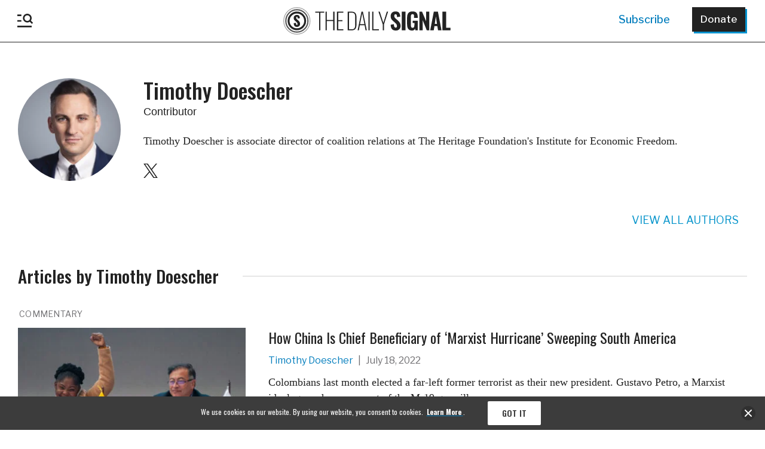

--- FILE ---
content_type: text/html; charset=UTF-8
request_url: https://www.dailysignal.com/author/timothy-doescher/
body_size: 51434
content:
<!doctype html>
<html xmlns="http://www.w3.org/1999/xhtml" xmlns:og="http://ogp.me/ns#" xmlns:fb="https://www.facebook.com/2008/fbml">
<head>
<!-- Google Tag Manager -->
<script>(function(w,d,s,l,i){w[l]=w[l]||[];w[l].push({'gtm.start':
			new Date().getTime(),event:'gtm.js'});var f=d.getElementsByTagName(s)[0],
		j=d.createElement(s),dl=l!='dataLayer'?'&l='+l:'';j.async=true;j.src=
		'https://www.googletagmanager.com/gtm.js?id='+i+dl;f.parentNode.insertBefore(j,f);
	})(window,document,'script','dataLayer','GTM-TJKRZM3P');</script>
<!-- End Google Tag Manager -->
<meta name="google-site-verification" content="IueRrlZZXeDcWVg_3T8yjnALkDCeCftt-d51Gt5iFgE" />

<!-- Meta Pixel Code --><script>!function(f,b,e,v,n,t,s){if(f.fbq)return;n=f.fbq=function(){n.callMethod?n.callMethod.apply(n,arguments):n.queue.push(arguments)};if(!f._fbq)f._fbq=n;n.push=n;n.loaded=!0;n.version='2.0';n.queue=[];t=b.createElement(e);t.async=!0;t.src=v;s=b.getElementsByTagName(e)[0];s.parentNode.insertBefore(t,s)}(window, document,'script','https://connect.facebook.net/en_US/fbevents.js');fbq('init', '659654136583540');fbq('track', 'PageView');</script><noscript><img height="1" width="1" style="display:none"src="https://www.facebook.com/tr?id=659654136583540&ev=PageView&noscript=1"/></noscript><!-- End Meta Pixel Code -->

<!-- Twitter conversion tracking base code --><script>!function(e,t,n,s,u,a){e.twq||(s=e.twq=function(){s.exe?s.exe.apply(s,arguments):s.queue.push(arguments);},s.version='1.1',s.queue=[],u=t.createElement(n),u.async=!0,u.src='https://static.ads-twitter.com/uwt.js',a=t.getElementsByTagName(n)[0],a.parentNode.insertBefore(u,a))}(window,document,'script');twq('config','nvarn');</script><!-- End Twitter conversion tracking base code -->

<!-- Below is a recommended list of pre-connections, which allow the network to establish each connection quicker, speeding up response times and improving ad performance. -->
<link rel="preconnect" href="https://a.pub.network/" crossorigin />
<link rel="preconnect" href="https://b.pub.network/" crossorigin />
<link rel="preconnect" href="https://c.pub.network/" crossorigin />
<link rel="preconnect" href="https://d.pub.network/" crossorigin />
<link rel="preconnect" href="https://c.amazon-adsystem.com" crossorigin />
<link rel="preconnect" href="https://s.amazon-adsystem.com" crossorigin />
<link rel="preconnect" href="https://btloader.com/" crossorigin />
<link rel="preconnect" href="https://api.btloader.com/" crossorigin />
<link rel="preconnect" href="https://cdn.confiant-integrations.net" crossorigin />
<!-- Below is a link to a CSS file that accounts for Cumulative Layout Shift, a new Core Web Vitals subset that Google uses to help rank your site in search -->
<!-- The file is intended to eliminate the layout shifts that are seen when ads load into the page. If you don't want to use this, simply remove this file -->
<!-- To find out more about CLS, visit https://web.dev/vitals/ -->
<link rel="stylesheet" href="https://a.pub.network/dailysignal-org/cls.css">
<script data-cfasync="false" type="text/javascript">
  var freestar = freestar || {};
  freestar.queue = freestar.queue || [];
  freestar.config = freestar.config || {};
  freestar.config.enabled_slots = [];
  freestar.initCallback = function () { (freestar.config.enabled_slots.length === 0) ? freestar.initCallbackCalled = false : freestar.newAdSlots(freestar.config.enabled_slots) }
</script>
<script src="https://a.pub.network/dailysignal-org/pubfig.min.js" data-cfasync="false" async></script>

	<meta http-equiv="Content-Type" content="text/html; charset=utf-8">
	<title>Timothy Doescher, author at DailySignal.com</title>
	<meta charset="UTF-8" />
    <meta http-equiv="X-UA-Compatible" content="IE=edge,chrome=1"><script type="text/javascript">(window.NREUM||(NREUM={})).init={privacy:{cookies_enabled:true},ajax:{deny_list:["bam.nr-data.net"]},feature_flags:["soft_nav"],distributed_tracing:{enabled:true}};(window.NREUM||(NREUM={})).loader_config={agentID:"1134176116",accountID:"3431201",trustKey:"66686",xpid:"VwIEUFRTCRABVFhaBwAAX1UE",licenseKey:"NRJS-01dfd063abf90115c96",applicationID:"1098017915",browserID:"1134176116"};;/*! For license information please see nr-loader-spa-1.308.0.min.js.LICENSE.txt */
(()=>{var e,t,r={384:(e,t,r)=>{"use strict";r.d(t,{NT:()=>a,US:()=>u,Zm:()=>o,bQ:()=>d,dV:()=>c,pV:()=>l});var n=r(6154),i=r(1863),s=r(1910);const a={beacon:"bam.nr-data.net",errorBeacon:"bam.nr-data.net"};function o(){return n.gm.NREUM||(n.gm.NREUM={}),void 0===n.gm.newrelic&&(n.gm.newrelic=n.gm.NREUM),n.gm.NREUM}function c(){let e=o();return e.o||(e.o={ST:n.gm.setTimeout,SI:n.gm.setImmediate||n.gm.setInterval,CT:n.gm.clearTimeout,XHR:n.gm.XMLHttpRequest,REQ:n.gm.Request,EV:n.gm.Event,PR:n.gm.Promise,MO:n.gm.MutationObserver,FETCH:n.gm.fetch,WS:n.gm.WebSocket},(0,s.i)(...Object.values(e.o))),e}function d(e,t){let r=o();r.initializedAgents??={},t.initializedAt={ms:(0,i.t)(),date:new Date},r.initializedAgents[e]=t}function u(e,t){o()[e]=t}function l(){return function(){let e=o();const t=e.info||{};e.info={beacon:a.beacon,errorBeacon:a.errorBeacon,...t}}(),function(){let e=o();const t=e.init||{};e.init={...t}}(),c(),function(){let e=o();const t=e.loader_config||{};e.loader_config={...t}}(),o()}},782:(e,t,r)=>{"use strict";r.d(t,{T:()=>n});const n=r(860).K7.pageViewTiming},860:(e,t,r)=>{"use strict";r.d(t,{$J:()=>u,K7:()=>c,P3:()=>d,XX:()=>i,Yy:()=>o,df:()=>s,qY:()=>n,v4:()=>a});const n="events",i="jserrors",s="browser/blobs",a="rum",o="browser/logs",c={ajax:"ajax",genericEvents:"generic_events",jserrors:i,logging:"logging",metrics:"metrics",pageAction:"page_action",pageViewEvent:"page_view_event",pageViewTiming:"page_view_timing",sessionReplay:"session_replay",sessionTrace:"session_trace",softNav:"soft_navigations",spa:"spa"},d={[c.pageViewEvent]:1,[c.pageViewTiming]:2,[c.metrics]:3,[c.jserrors]:4,[c.spa]:5,[c.ajax]:6,[c.sessionTrace]:7,[c.softNav]:8,[c.sessionReplay]:9,[c.logging]:10,[c.genericEvents]:11},u={[c.pageViewEvent]:a,[c.pageViewTiming]:n,[c.ajax]:n,[c.spa]:n,[c.softNav]:n,[c.metrics]:i,[c.jserrors]:i,[c.sessionTrace]:s,[c.sessionReplay]:s,[c.logging]:o,[c.genericEvents]:"ins"}},944:(e,t,r)=>{"use strict";r.d(t,{R:()=>i});var n=r(3241);function i(e,t){"function"==typeof console.debug&&(console.debug("New Relic Warning: https://github.com/newrelic/newrelic-browser-agent/blob/main/docs/warning-codes.md#".concat(e),t),(0,n.W)({agentIdentifier:null,drained:null,type:"data",name:"warn",feature:"warn",data:{code:e,secondary:t}}))}},993:(e,t,r)=>{"use strict";r.d(t,{A$:()=>s,ET:()=>a,TZ:()=>o,p_:()=>i});var n=r(860);const i={ERROR:"ERROR",WARN:"WARN",INFO:"INFO",DEBUG:"DEBUG",TRACE:"TRACE"},s={OFF:0,ERROR:1,WARN:2,INFO:3,DEBUG:4,TRACE:5},a="log",o=n.K7.logging},1541:(e,t,r)=>{"use strict";r.d(t,{U:()=>i,f:()=>n});const n={MFE:"MFE",BA:"BA"};function i(e,t){if(2!==t?.harvestEndpointVersion)return{};const r=t.agentRef.runtime.appMetadata.agents[0].entityGuid;return e?{"source.id":e.id,"source.name":e.name,"source.type":e.type,"parent.id":e.parent?.id||r,"parent.type":e.parent?.type||n.BA}:{"entity.guid":r,appId:t.agentRef.info.applicationID}}},1687:(e,t,r)=>{"use strict";r.d(t,{Ak:()=>d,Ze:()=>h,x3:()=>u});var n=r(3241),i=r(7836),s=r(3606),a=r(860),o=r(2646);const c={};function d(e,t){const r={staged:!1,priority:a.P3[t]||0};l(e),c[e].get(t)||c[e].set(t,r)}function u(e,t){e&&c[e]&&(c[e].get(t)&&c[e].delete(t),p(e,t,!1),c[e].size&&f(e))}function l(e){if(!e)throw new Error("agentIdentifier required");c[e]||(c[e]=new Map)}function h(e="",t="feature",r=!1){if(l(e),!e||!c[e].get(t)||r)return p(e,t);c[e].get(t).staged=!0,f(e)}function f(e){const t=Array.from(c[e]);t.every(([e,t])=>t.staged)&&(t.sort((e,t)=>e[1].priority-t[1].priority),t.forEach(([t])=>{c[e].delete(t),p(e,t)}))}function p(e,t,r=!0){const a=e?i.ee.get(e):i.ee,c=s.i.handlers;if(!a.aborted&&a.backlog&&c){if((0,n.W)({agentIdentifier:e,type:"lifecycle",name:"drain",feature:t}),r){const e=a.backlog[t],r=c[t];if(r){for(let t=0;e&&t<e.length;++t)g(e[t],r);Object.entries(r).forEach(([e,t])=>{Object.values(t||{}).forEach(t=>{t[0]?.on&&t[0]?.context()instanceof o.y&&t[0].on(e,t[1])})})}}a.isolatedBacklog||delete c[t],a.backlog[t]=null,a.emit("drain-"+t,[])}}function g(e,t){var r=e[1];Object.values(t[r]||{}).forEach(t=>{var r=e[0];if(t[0]===r){var n=t[1],i=e[3],s=e[2];n.apply(i,s)}})}},1738:(e,t,r)=>{"use strict";r.d(t,{U:()=>f,Y:()=>h});var n=r(3241),i=r(9908),s=r(1863),a=r(944),o=r(5701),c=r(3969),d=r(8362),u=r(860),l=r(4261);function h(e,t,r,s){const h=s||r;!h||h[e]&&h[e]!==d.d.prototype[e]||(h[e]=function(){(0,i.p)(c.xV,["API/"+e+"/called"],void 0,u.K7.metrics,r.ee),(0,n.W)({agentIdentifier:r.agentIdentifier,drained:!!o.B?.[r.agentIdentifier],type:"data",name:"api",feature:l.Pl+e,data:{}});try{return t.apply(this,arguments)}catch(e){(0,a.R)(23,e)}})}function f(e,t,r,n,a){const o=e.info;null===r?delete o.jsAttributes[t]:o.jsAttributes[t]=r,(a||null===r)&&(0,i.p)(l.Pl+n,[(0,s.t)(),t,r],void 0,"session",e.ee)}},1741:(e,t,r)=>{"use strict";r.d(t,{W:()=>s});var n=r(944),i=r(4261);class s{#e(e,...t){if(this[e]!==s.prototype[e])return this[e](...t);(0,n.R)(35,e)}addPageAction(e,t){return this.#e(i.hG,e,t)}register(e){return this.#e(i.eY,e)}recordCustomEvent(e,t){return this.#e(i.fF,e,t)}setPageViewName(e,t){return this.#e(i.Fw,e,t)}setCustomAttribute(e,t,r){return this.#e(i.cD,e,t,r)}noticeError(e,t){return this.#e(i.o5,e,t)}setUserId(e,t=!1){return this.#e(i.Dl,e,t)}setApplicationVersion(e){return this.#e(i.nb,e)}setErrorHandler(e){return this.#e(i.bt,e)}addRelease(e,t){return this.#e(i.k6,e,t)}log(e,t){return this.#e(i.$9,e,t)}start(){return this.#e(i.d3)}finished(e){return this.#e(i.BL,e)}recordReplay(){return this.#e(i.CH)}pauseReplay(){return this.#e(i.Tb)}addToTrace(e){return this.#e(i.U2,e)}setCurrentRouteName(e){return this.#e(i.PA,e)}interaction(e){return this.#e(i.dT,e)}wrapLogger(e,t,r){return this.#e(i.Wb,e,t,r)}measure(e,t){return this.#e(i.V1,e,t)}consent(e){return this.#e(i.Pv,e)}}},1863:(e,t,r)=>{"use strict";function n(){return Math.floor(performance.now())}r.d(t,{t:()=>n})},1910:(e,t,r)=>{"use strict";r.d(t,{i:()=>s});var n=r(944);const i=new Map;function s(...e){return e.every(e=>{if(i.has(e))return i.get(e);const t="function"==typeof e?e.toString():"",r=t.includes("[native code]"),s=t.includes("nrWrapper");return r||s||(0,n.R)(64,e?.name||t),i.set(e,r),r})}},2555:(e,t,r)=>{"use strict";r.d(t,{D:()=>o,f:()=>a});var n=r(384),i=r(8122);const s={beacon:n.NT.beacon,errorBeacon:n.NT.errorBeacon,licenseKey:void 0,applicationID:void 0,sa:void 0,queueTime:void 0,applicationTime:void 0,ttGuid:void 0,user:void 0,account:void 0,product:void 0,extra:void 0,jsAttributes:{},userAttributes:void 0,atts:void 0,transactionName:void 0,tNamePlain:void 0};function a(e){try{return!!e.licenseKey&&!!e.errorBeacon&&!!e.applicationID}catch(e){return!1}}const o=e=>(0,i.a)(e,s)},2614:(e,t,r)=>{"use strict";r.d(t,{BB:()=>a,H3:()=>n,g:()=>d,iL:()=>c,tS:()=>o,uh:()=>i,wk:()=>s});const n="NRBA",i="SESSION",s=144e5,a=18e5,o={STARTED:"session-started",PAUSE:"session-pause",RESET:"session-reset",RESUME:"session-resume",UPDATE:"session-update"},c={SAME_TAB:"same-tab",CROSS_TAB:"cross-tab"},d={OFF:0,FULL:1,ERROR:2}},2646:(e,t,r)=>{"use strict";r.d(t,{y:()=>n});class n{constructor(e){this.contextId=e}}},2843:(e,t,r)=>{"use strict";r.d(t,{G:()=>s,u:()=>i});var n=r(3878);function i(e,t=!1,r,i){(0,n.DD)("visibilitychange",function(){if(t)return void("hidden"===document.visibilityState&&e());e(document.visibilityState)},r,i)}function s(e,t,r){(0,n.sp)("pagehide",e,t,r)}},3241:(e,t,r)=>{"use strict";r.d(t,{W:()=>s});var n=r(6154);const i="newrelic";function s(e={}){try{n.gm.dispatchEvent(new CustomEvent(i,{detail:e}))}catch(e){}}},3304:(e,t,r)=>{"use strict";r.d(t,{A:()=>s});var n=r(7836);const i=()=>{const e=new WeakSet;return(t,r)=>{if("object"==typeof r&&null!==r){if(e.has(r))return;e.add(r)}return r}};function s(e){try{return JSON.stringify(e,i())??""}catch(e){try{n.ee.emit("internal-error",[e])}catch(e){}return""}}},3333:(e,t,r)=>{"use strict";r.d(t,{$v:()=>u,TZ:()=>n,Xh:()=>c,Zp:()=>i,kd:()=>d,mq:()=>o,nf:()=>a,qN:()=>s});const n=r(860).K7.genericEvents,i=["auxclick","click","copy","keydown","paste","scrollend"],s=["focus","blur"],a=4,o=1e3,c=2e3,d=["PageAction","UserAction","BrowserPerformance"],u={RESOURCES:"experimental.resources",REGISTER:"register"}},3434:(e,t,r)=>{"use strict";r.d(t,{Jt:()=>s,YM:()=>d});var n=r(7836),i=r(5607);const s="nr@original:".concat(i.W),a=50;var o=Object.prototype.hasOwnProperty,c=!1;function d(e,t){return e||(e=n.ee),r.inPlace=function(e,t,n,i,s){n||(n="");const a="-"===n.charAt(0);for(let o=0;o<t.length;o++){const c=t[o],d=e[c];l(d)||(e[c]=r(d,a?c+n:n,i,c,s))}},r.flag=s,r;function r(t,r,n,c,d){return l(t)?t:(r||(r=""),nrWrapper[s]=t,function(e,t,r){if(Object.defineProperty&&Object.keys)try{return Object.keys(e).forEach(function(r){Object.defineProperty(t,r,{get:function(){return e[r]},set:function(t){return e[r]=t,t}})}),t}catch(e){u([e],r)}for(var n in e)o.call(e,n)&&(t[n]=e[n])}(t,nrWrapper,e),nrWrapper);function nrWrapper(){var s,o,l,h;let f;try{o=this,s=[...arguments],l="function"==typeof n?n(s,o):n||{}}catch(t){u([t,"",[s,o,c],l],e)}i(r+"start",[s,o,c],l,d);const p=performance.now();let g;try{return h=t.apply(o,s),g=performance.now(),h}catch(e){throw g=performance.now(),i(r+"err",[s,o,e],l,d),f=e,f}finally{const e=g-p,t={start:p,end:g,duration:e,isLongTask:e>=a,methodName:c,thrownError:f};t.isLongTask&&i("long-task",[t,o],l,d),i(r+"end",[s,o,h],l,d)}}}function i(r,n,i,s){if(!c||t){var a=c;c=!0;try{e.emit(r,n,i,t,s)}catch(t){u([t,r,n,i],e)}c=a}}}function u(e,t){t||(t=n.ee);try{t.emit("internal-error",e)}catch(e){}}function l(e){return!(e&&"function"==typeof e&&e.apply&&!e[s])}},3606:(e,t,r)=>{"use strict";r.d(t,{i:()=>s});var n=r(9908);s.on=a;var i=s.handlers={};function s(e,t,r,s){a(s||n.d,i,e,t,r)}function a(e,t,r,i,s){s||(s="feature"),e||(e=n.d);var a=t[s]=t[s]||{};(a[r]=a[r]||[]).push([e,i])}},3738:(e,t,r)=>{"use strict";r.d(t,{He:()=>i,Kp:()=>o,Lc:()=>d,Rz:()=>u,TZ:()=>n,bD:()=>s,d3:()=>a,jx:()=>l,sl:()=>h,uP:()=>c});const n=r(860).K7.sessionTrace,i="bstResource",s="resource",a="-start",o="-end",c="fn"+a,d="fn"+o,u="pushState",l=1e3,h=3e4},3785:(e,t,r)=>{"use strict";r.d(t,{R:()=>c,b:()=>d});var n=r(9908),i=r(1863),s=r(860),a=r(3969),o=r(993);function c(e,t,r={},c=o.p_.INFO,d=!0,u,l=(0,i.t)()){(0,n.p)(a.xV,["API/logging/".concat(c.toLowerCase(),"/called")],void 0,s.K7.metrics,e),(0,n.p)(o.ET,[l,t,r,c,d,u],void 0,s.K7.logging,e)}function d(e){return"string"==typeof e&&Object.values(o.p_).some(t=>t===e.toUpperCase().trim())}},3878:(e,t,r)=>{"use strict";function n(e,t){return{capture:e,passive:!1,signal:t}}function i(e,t,r=!1,i){window.addEventListener(e,t,n(r,i))}function s(e,t,r=!1,i){document.addEventListener(e,t,n(r,i))}r.d(t,{DD:()=>s,jT:()=>n,sp:()=>i})},3962:(e,t,r)=>{"use strict";r.d(t,{AM:()=>a,O2:()=>l,OV:()=>s,Qu:()=>h,TZ:()=>c,ih:()=>f,pP:()=>o,t1:()=>u,tC:()=>i,wD:()=>d});var n=r(860);const i=["click","keydown","submit"],s="popstate",a="api",o="initialPageLoad",c=n.K7.softNav,d=5e3,u=500,l={INITIAL_PAGE_LOAD:"",ROUTE_CHANGE:1,UNSPECIFIED:2},h={INTERACTION:1,AJAX:2,CUSTOM_END:3,CUSTOM_TRACER:4},f={IP:"in progress",PF:"pending finish",FIN:"finished",CAN:"cancelled"}},3969:(e,t,r)=>{"use strict";r.d(t,{TZ:()=>n,XG:()=>o,rs:()=>i,xV:()=>a,z_:()=>s});const n=r(860).K7.metrics,i="sm",s="cm",a="storeSupportabilityMetrics",o="storeEventMetrics"},4234:(e,t,r)=>{"use strict";r.d(t,{W:()=>s});var n=r(7836),i=r(1687);class s{constructor(e,t){this.agentIdentifier=e,this.ee=n.ee.get(e),this.featureName=t,this.blocked=!1}deregisterDrain(){(0,i.x3)(this.agentIdentifier,this.featureName)}}},4261:(e,t,r)=>{"use strict";r.d(t,{$9:()=>u,BL:()=>c,CH:()=>p,Dl:()=>R,Fw:()=>w,PA:()=>v,Pl:()=>n,Pv:()=>A,Tb:()=>h,U2:()=>a,V1:()=>E,Wb:()=>T,bt:()=>y,cD:()=>b,d3:()=>x,dT:()=>d,eY:()=>g,fF:()=>f,hG:()=>s,hw:()=>i,k6:()=>o,nb:()=>m,o5:()=>l});const n="api-",i=n+"ixn-",s="addPageAction",a="addToTrace",o="addRelease",c="finished",d="interaction",u="log",l="noticeError",h="pauseReplay",f="recordCustomEvent",p="recordReplay",g="register",m="setApplicationVersion",v="setCurrentRouteName",b="setCustomAttribute",y="setErrorHandler",w="setPageViewName",R="setUserId",x="start",T="wrapLogger",E="measure",A="consent"},5205:(e,t,r)=>{"use strict";r.d(t,{j:()=>S});var n=r(384),i=r(1741);var s=r(2555),a=r(3333);const o=e=>{if(!e||"string"!=typeof e)return!1;try{document.createDocumentFragment().querySelector(e)}catch{return!1}return!0};var c=r(2614),d=r(944),u=r(8122);const l="[data-nr-mask]",h=e=>(0,u.a)(e,(()=>{const e={feature_flags:[],experimental:{allow_registered_children:!1,resources:!1},mask_selector:"*",block_selector:"[data-nr-block]",mask_input_options:{color:!1,date:!1,"datetime-local":!1,email:!1,month:!1,number:!1,range:!1,search:!1,tel:!1,text:!1,time:!1,url:!1,week:!1,textarea:!1,select:!1,password:!0}};return{ajax:{deny_list:void 0,block_internal:!0,enabled:!0,autoStart:!0},api:{get allow_registered_children(){return e.feature_flags.includes(a.$v.REGISTER)||e.experimental.allow_registered_children},set allow_registered_children(t){e.experimental.allow_registered_children=t},duplicate_registered_data:!1},browser_consent_mode:{enabled:!1},distributed_tracing:{enabled:void 0,exclude_newrelic_header:void 0,cors_use_newrelic_header:void 0,cors_use_tracecontext_headers:void 0,allowed_origins:void 0},get feature_flags(){return e.feature_flags},set feature_flags(t){e.feature_flags=t},generic_events:{enabled:!0,autoStart:!0},harvest:{interval:30},jserrors:{enabled:!0,autoStart:!0},logging:{enabled:!0,autoStart:!0},metrics:{enabled:!0,autoStart:!0},obfuscate:void 0,page_action:{enabled:!0},page_view_event:{enabled:!0,autoStart:!0},page_view_timing:{enabled:!0,autoStart:!0},performance:{capture_marks:!1,capture_measures:!1,capture_detail:!0,resources:{get enabled(){return e.feature_flags.includes(a.$v.RESOURCES)||e.experimental.resources},set enabled(t){e.experimental.resources=t},asset_types:[],first_party_domains:[],ignore_newrelic:!0}},privacy:{cookies_enabled:!0},proxy:{assets:void 0,beacon:void 0},session:{expiresMs:c.wk,inactiveMs:c.BB},session_replay:{autoStart:!0,enabled:!1,preload:!1,sampling_rate:10,error_sampling_rate:100,collect_fonts:!1,inline_images:!1,fix_stylesheets:!0,mask_all_inputs:!0,get mask_text_selector(){return e.mask_selector},set mask_text_selector(t){o(t)?e.mask_selector="".concat(t,",").concat(l):""===t||null===t?e.mask_selector=l:(0,d.R)(5,t)},get block_class(){return"nr-block"},get ignore_class(){return"nr-ignore"},get mask_text_class(){return"nr-mask"},get block_selector(){return e.block_selector},set block_selector(t){o(t)?e.block_selector+=",".concat(t):""!==t&&(0,d.R)(6,t)},get mask_input_options(){return e.mask_input_options},set mask_input_options(t){t&&"object"==typeof t?e.mask_input_options={...t,password:!0}:(0,d.R)(7,t)}},session_trace:{enabled:!0,autoStart:!0},soft_navigations:{enabled:!0,autoStart:!0},spa:{enabled:!0,autoStart:!0},ssl:void 0,user_actions:{enabled:!0,elementAttributes:["id","className","tagName","type"]}}})());var f=r(6154),p=r(9324);let g=0;const m={buildEnv:p.F3,distMethod:p.Xs,version:p.xv,originTime:f.WN},v={consented:!1},b={appMetadata:{},get consented(){return this.session?.state?.consent||v.consented},set consented(e){v.consented=e},customTransaction:void 0,denyList:void 0,disabled:!1,harvester:void 0,isolatedBacklog:!1,isRecording:!1,loaderType:void 0,maxBytes:3e4,obfuscator:void 0,onerror:void 0,ptid:void 0,releaseIds:{},session:void 0,timeKeeper:void 0,registeredEntities:[],jsAttributesMetadata:{bytes:0},get harvestCount(){return++g}},y=e=>{const t=(0,u.a)(e,b),r=Object.keys(m).reduce((e,t)=>(e[t]={value:m[t],writable:!1,configurable:!0,enumerable:!0},e),{});return Object.defineProperties(t,r)};var w=r(5701);const R=e=>{const t=e.startsWith("http");e+="/",r.p=t?e:"https://"+e};var x=r(7836),T=r(3241);const E={accountID:void 0,trustKey:void 0,agentID:void 0,licenseKey:void 0,applicationID:void 0,xpid:void 0},A=e=>(0,u.a)(e,E),_=new Set;function S(e,t={},r,a){let{init:o,info:c,loader_config:d,runtime:u={},exposed:l=!0}=t;if(!c){const e=(0,n.pV)();o=e.init,c=e.info,d=e.loader_config}e.init=h(o||{}),e.loader_config=A(d||{}),c.jsAttributes??={},f.bv&&(c.jsAttributes.isWorker=!0),e.info=(0,s.D)(c);const p=e.init,g=[c.beacon,c.errorBeacon];_.has(e.agentIdentifier)||(p.proxy.assets&&(R(p.proxy.assets),g.push(p.proxy.assets)),p.proxy.beacon&&g.push(p.proxy.beacon),e.beacons=[...g],function(e){const t=(0,n.pV)();Object.getOwnPropertyNames(i.W.prototype).forEach(r=>{const n=i.W.prototype[r];if("function"!=typeof n||"constructor"===n)return;let s=t[r];e[r]&&!1!==e.exposed&&"micro-agent"!==e.runtime?.loaderType&&(t[r]=(...t)=>{const n=e[r](...t);return s?s(...t):n})})}(e),(0,n.US)("activatedFeatures",w.B)),u.denyList=[...p.ajax.deny_list||[],...p.ajax.block_internal?g:[]],u.ptid=e.agentIdentifier,u.loaderType=r,e.runtime=y(u),_.has(e.agentIdentifier)||(e.ee=x.ee.get(e.agentIdentifier),e.exposed=l,(0,T.W)({agentIdentifier:e.agentIdentifier,drained:!!w.B?.[e.agentIdentifier],type:"lifecycle",name:"initialize",feature:void 0,data:e.config})),_.add(e.agentIdentifier)}},5270:(e,t,r)=>{"use strict";r.d(t,{Aw:()=>a,SR:()=>s,rF:()=>o});var n=r(384),i=r(7767);function s(e){return!!(0,n.dV)().o.MO&&(0,i.V)(e)&&!0===e?.session_trace.enabled}function a(e){return!0===e?.session_replay.preload&&s(e)}function o(e,t){try{if("string"==typeof t?.type){if("password"===t.type.toLowerCase())return"*".repeat(e?.length||0);if(void 0!==t?.dataset?.nrUnmask||t?.classList?.contains("nr-unmask"))return e}}catch(e){}return"string"==typeof e?e.replace(/[\S]/g,"*"):"*".repeat(e?.length||0)}},5289:(e,t,r)=>{"use strict";r.d(t,{GG:()=>a,Qr:()=>c,sB:()=>o});var n=r(3878),i=r(6389);function s(){return"undefined"==typeof document||"complete"===document.readyState}function a(e,t){if(s())return e();const r=(0,i.J)(e),a=setInterval(()=>{s()&&(clearInterval(a),r())},500);(0,n.sp)("load",r,t)}function o(e){if(s())return e();(0,n.DD)("DOMContentLoaded",e)}function c(e){if(s())return e();(0,n.sp)("popstate",e)}},5607:(e,t,r)=>{"use strict";r.d(t,{W:()=>n});const n=(0,r(9566).bz)()},5701:(e,t,r)=>{"use strict";r.d(t,{B:()=>s,t:()=>a});var n=r(3241);const i=new Set,s={};function a(e,t){const r=t.agentIdentifier;s[r]??={},e&&"object"==typeof e&&(i.has(r)||(t.ee.emit("rumresp",[e]),s[r]=e,i.add(r),(0,n.W)({agentIdentifier:r,loaded:!0,drained:!0,type:"lifecycle",name:"load",feature:void 0,data:e})))}},6154:(e,t,r)=>{"use strict";r.d(t,{OF:()=>d,RI:()=>i,WN:()=>h,bv:()=>s,eN:()=>f,gm:()=>a,lR:()=>l,m:()=>c,mw:()=>o,sb:()=>u});var n=r(1863);const i="undefined"!=typeof window&&!!window.document,s="undefined"!=typeof WorkerGlobalScope&&("undefined"!=typeof self&&self instanceof WorkerGlobalScope&&self.navigator instanceof WorkerNavigator||"undefined"!=typeof globalThis&&globalThis instanceof WorkerGlobalScope&&globalThis.navigator instanceof WorkerNavigator),a=i?window:"undefined"!=typeof WorkerGlobalScope&&("undefined"!=typeof self&&self instanceof WorkerGlobalScope&&self||"undefined"!=typeof globalThis&&globalThis instanceof WorkerGlobalScope&&globalThis),o=Boolean("hidden"===a?.document?.visibilityState),c=""+a?.location,d=/iPad|iPhone|iPod/.test(a.navigator?.userAgent),u=d&&"undefined"==typeof SharedWorker,l=(()=>{const e=a.navigator?.userAgent?.match(/Firefox[/\s](\d+\.\d+)/);return Array.isArray(e)&&e.length>=2?+e[1]:0})(),h=Date.now()-(0,n.t)(),f=()=>"undefined"!=typeof PerformanceNavigationTiming&&a?.performance?.getEntriesByType("navigation")?.[0]?.responseStart},6344:(e,t,r)=>{"use strict";r.d(t,{BB:()=>u,Qb:()=>l,TZ:()=>i,Ug:()=>a,Vh:()=>s,_s:()=>o,bc:()=>d,yP:()=>c});var n=r(2614);const i=r(860).K7.sessionReplay,s="errorDuringReplay",a=.12,o={DomContentLoaded:0,Load:1,FullSnapshot:2,IncrementalSnapshot:3,Meta:4,Custom:5},c={[n.g.ERROR]:15e3,[n.g.FULL]:3e5,[n.g.OFF]:0},d={RESET:{message:"Session was reset",sm:"Reset"},IMPORT:{message:"Recorder failed to import",sm:"Import"},TOO_MANY:{message:"429: Too Many Requests",sm:"Too-Many"},TOO_BIG:{message:"Payload was too large",sm:"Too-Big"},CROSS_TAB:{message:"Session Entity was set to OFF on another tab",sm:"Cross-Tab"},ENTITLEMENTS:{message:"Session Replay is not allowed and will not be started",sm:"Entitlement"}},u=5e3,l={API:"api",RESUME:"resume",SWITCH_TO_FULL:"switchToFull",INITIALIZE:"initialize",PRELOAD:"preload"}},6389:(e,t,r)=>{"use strict";function n(e,t=500,r={}){const n=r?.leading||!1;let i;return(...r)=>{n&&void 0===i&&(e.apply(this,r),i=setTimeout(()=>{i=clearTimeout(i)},t)),n||(clearTimeout(i),i=setTimeout(()=>{e.apply(this,r)},t))}}function i(e){let t=!1;return(...r)=>{t||(t=!0,e.apply(this,r))}}r.d(t,{J:()=>i,s:()=>n})},6630:(e,t,r)=>{"use strict";r.d(t,{T:()=>n});const n=r(860).K7.pageViewEvent},6774:(e,t,r)=>{"use strict";r.d(t,{T:()=>n});const n=r(860).K7.jserrors},7295:(e,t,r)=>{"use strict";r.d(t,{Xv:()=>a,gX:()=>i,iW:()=>s});var n=[];function i(e){if(!e||s(e))return!1;if(0===n.length)return!0;if("*"===n[0].hostname)return!1;for(var t=0;t<n.length;t++){var r=n[t];if(r.hostname.test(e.hostname)&&r.pathname.test(e.pathname))return!1}return!0}function s(e){return void 0===e.hostname}function a(e){if(n=[],e&&e.length)for(var t=0;t<e.length;t++){let r=e[t];if(!r)continue;if("*"===r)return void(n=[{hostname:"*"}]);0===r.indexOf("http://")?r=r.substring(7):0===r.indexOf("https://")&&(r=r.substring(8));const i=r.indexOf("/");let s,a;i>0?(s=r.substring(0,i),a=r.substring(i)):(s=r,a="*");let[c]=s.split(":");n.push({hostname:o(c),pathname:o(a,!0)})}}function o(e,t=!1){const r=e.replace(/[.+?^${}()|[\]\\]/g,e=>"\\"+e).replace(/\*/g,".*?");return new RegExp((t?"^":"")+r+"$")}},7485:(e,t,r)=>{"use strict";r.d(t,{D:()=>i});var n=r(6154);function i(e){if(0===(e||"").indexOf("data:"))return{protocol:"data"};try{const t=new URL(e,location.href),r={port:t.port,hostname:t.hostname,pathname:t.pathname,search:t.search,protocol:t.protocol.slice(0,t.protocol.indexOf(":")),sameOrigin:t.protocol===n.gm?.location?.protocol&&t.host===n.gm?.location?.host};return r.port&&""!==r.port||("http:"===t.protocol&&(r.port="80"),"https:"===t.protocol&&(r.port="443")),r.pathname&&""!==r.pathname?r.pathname.startsWith("/")||(r.pathname="/".concat(r.pathname)):r.pathname="/",r}catch(e){return{}}}},7699:(e,t,r)=>{"use strict";r.d(t,{It:()=>s,KC:()=>o,No:()=>i,qh:()=>a});var n=r(860);const i=16e3,s=1e6,a="SESSION_ERROR",o={[n.K7.logging]:!0,[n.K7.genericEvents]:!1,[n.K7.jserrors]:!1,[n.K7.ajax]:!1}},7767:(e,t,r)=>{"use strict";r.d(t,{V:()=>i});var n=r(6154);const i=e=>n.RI&&!0===e?.privacy.cookies_enabled},7836:(e,t,r)=>{"use strict";r.d(t,{P:()=>o,ee:()=>c});var n=r(384),i=r(8990),s=r(2646),a=r(5607);const o="nr@context:".concat(a.W),c=function e(t,r){var n={},a={},u={},l=!1;try{l=16===r.length&&d.initializedAgents?.[r]?.runtime.isolatedBacklog}catch(e){}var h={on:p,addEventListener:p,removeEventListener:function(e,t){var r=n[e];if(!r)return;for(var i=0;i<r.length;i++)r[i]===t&&r.splice(i,1)},emit:function(e,r,n,i,s){!1!==s&&(s=!0);if(c.aborted&&!i)return;t&&s&&t.emit(e,r,n);var o=f(n);g(e).forEach(e=>{e.apply(o,r)});var d=v()[a[e]];d&&d.push([h,e,r,o]);return o},get:m,listeners:g,context:f,buffer:function(e,t){const r=v();if(t=t||"feature",h.aborted)return;Object.entries(e||{}).forEach(([e,n])=>{a[n]=t,t in r||(r[t]=[])})},abort:function(){h._aborted=!0,Object.keys(h.backlog).forEach(e=>{delete h.backlog[e]})},isBuffering:function(e){return!!v()[a[e]]},debugId:r,backlog:l?{}:t&&"object"==typeof t.backlog?t.backlog:{},isolatedBacklog:l};return Object.defineProperty(h,"aborted",{get:()=>{let e=h._aborted||!1;return e||(t&&(e=t.aborted),e)}}),h;function f(e){return e&&e instanceof s.y?e:e?(0,i.I)(e,o,()=>new s.y(o)):new s.y(o)}function p(e,t){n[e]=g(e).concat(t)}function g(e){return n[e]||[]}function m(t){return u[t]=u[t]||e(h,t)}function v(){return h.backlog}}(void 0,"globalEE"),d=(0,n.Zm)();d.ee||(d.ee=c)},8122:(e,t,r)=>{"use strict";r.d(t,{a:()=>i});var n=r(944);function i(e,t){try{if(!e||"object"!=typeof e)return(0,n.R)(3);if(!t||"object"!=typeof t)return(0,n.R)(4);const r=Object.create(Object.getPrototypeOf(t),Object.getOwnPropertyDescriptors(t)),s=0===Object.keys(r).length?e:r;for(let a in s)if(void 0!==e[a])try{if(null===e[a]){r[a]=null;continue}Array.isArray(e[a])&&Array.isArray(t[a])?r[a]=Array.from(new Set([...e[a],...t[a]])):"object"==typeof e[a]&&"object"==typeof t[a]?r[a]=i(e[a],t[a]):r[a]=e[a]}catch(e){r[a]||(0,n.R)(1,e)}return r}catch(e){(0,n.R)(2,e)}}},8139:(e,t,r)=>{"use strict";r.d(t,{u:()=>h});var n=r(7836),i=r(3434),s=r(8990),a=r(6154);const o={},c=a.gm.XMLHttpRequest,d="addEventListener",u="removeEventListener",l="nr@wrapped:".concat(n.P);function h(e){var t=function(e){return(e||n.ee).get("events")}(e);if(o[t.debugId]++)return t;o[t.debugId]=1;var r=(0,i.YM)(t,!0);function h(e){r.inPlace(e,[d,u],"-",p)}function p(e,t){return e[1]}return"getPrototypeOf"in Object&&(a.RI&&f(document,h),c&&f(c.prototype,h),f(a.gm,h)),t.on(d+"-start",function(e,t){var n=e[1];if(null!==n&&("function"==typeof n||"object"==typeof n)&&"newrelic"!==e[0]){var i=(0,s.I)(n,l,function(){var e={object:function(){if("function"!=typeof n.handleEvent)return;return n.handleEvent.apply(n,arguments)},function:n}[typeof n];return e?r(e,"fn-",null,e.name||"anonymous"):n});this.wrapped=e[1]=i}}),t.on(u+"-start",function(e){e[1]=this.wrapped||e[1]}),t}function f(e,t,...r){let n=e;for(;"object"==typeof n&&!Object.prototype.hasOwnProperty.call(n,d);)n=Object.getPrototypeOf(n);n&&t(n,...r)}},8362:(e,t,r)=>{"use strict";r.d(t,{d:()=>s});var n=r(9566),i=r(1741);class s extends i.W{agentIdentifier=(0,n.LA)(16)}},8374:(e,t,r)=>{r.nc=(()=>{try{return document?.currentScript?.nonce}catch(e){}return""})()},8990:(e,t,r)=>{"use strict";r.d(t,{I:()=>i});var n=Object.prototype.hasOwnProperty;function i(e,t,r){if(n.call(e,t))return e[t];var i=r();if(Object.defineProperty&&Object.keys)try{return Object.defineProperty(e,t,{value:i,writable:!0,enumerable:!1}),i}catch(e){}return e[t]=i,i}},9119:(e,t,r)=>{"use strict";r.d(t,{L:()=>s});var n=/([^?#]*)[^#]*(#[^?]*|$).*/,i=/([^?#]*)().*/;function s(e,t){return e?e.replace(t?n:i,"$1$2"):e}},9300:(e,t,r)=>{"use strict";r.d(t,{T:()=>n});const n=r(860).K7.ajax},9324:(e,t,r)=>{"use strict";r.d(t,{AJ:()=>a,F3:()=>i,Xs:()=>s,Yq:()=>o,xv:()=>n});const n="1.308.0",i="PROD",s="CDN",a="@newrelic/rrweb",o="1.0.1"},9566:(e,t,r)=>{"use strict";r.d(t,{LA:()=>o,ZF:()=>c,bz:()=>a,el:()=>d});var n=r(6154);const i="xxxxxxxx-xxxx-4xxx-yxxx-xxxxxxxxxxxx";function s(e,t){return e?15&e[t]:16*Math.random()|0}function a(){const e=n.gm?.crypto||n.gm?.msCrypto;let t,r=0;return e&&e.getRandomValues&&(t=e.getRandomValues(new Uint8Array(30))),i.split("").map(e=>"x"===e?s(t,r++).toString(16):"y"===e?(3&s()|8).toString(16):e).join("")}function o(e){const t=n.gm?.crypto||n.gm?.msCrypto;let r,i=0;t&&t.getRandomValues&&(r=t.getRandomValues(new Uint8Array(e)));const a=[];for(var o=0;o<e;o++)a.push(s(r,i++).toString(16));return a.join("")}function c(){return o(16)}function d(){return o(32)}},9908:(e,t,r)=>{"use strict";r.d(t,{d:()=>n,p:()=>i});var n=r(7836).ee.get("handle");function i(e,t,r,i,s){s?(s.buffer([e],i),s.emit(e,t,r)):(n.buffer([e],i),n.emit(e,t,r))}}},n={};function i(e){var t=n[e];if(void 0!==t)return t.exports;var s=n[e]={exports:{}};return r[e](s,s.exports,i),s.exports}i.m=r,i.d=(e,t)=>{for(var r in t)i.o(t,r)&&!i.o(e,r)&&Object.defineProperty(e,r,{enumerable:!0,get:t[r]})},i.f={},i.e=e=>Promise.all(Object.keys(i.f).reduce((t,r)=>(i.f[r](e,t),t),[])),i.u=e=>({212:"nr-spa-compressor",249:"nr-spa-recorder",478:"nr-spa"}[e]+"-1.308.0.min.js"),i.o=(e,t)=>Object.prototype.hasOwnProperty.call(e,t),e={},t="NRBA-1.308.0.PROD:",i.l=(r,n,s,a)=>{if(e[r])e[r].push(n);else{var o,c;if(void 0!==s)for(var d=document.getElementsByTagName("script"),u=0;u<d.length;u++){var l=d[u];if(l.getAttribute("src")==r||l.getAttribute("data-webpack")==t+s){o=l;break}}if(!o){c=!0;var h={478:"sha512-RSfSVnmHk59T/uIPbdSE0LPeqcEdF4/+XhfJdBuccH5rYMOEZDhFdtnh6X6nJk7hGpzHd9Ujhsy7lZEz/ORYCQ==",249:"sha512-ehJXhmntm85NSqW4MkhfQqmeKFulra3klDyY0OPDUE+sQ3GokHlPh1pmAzuNy//3j4ac6lzIbmXLvGQBMYmrkg==",212:"sha512-B9h4CR46ndKRgMBcK+j67uSR2RCnJfGefU+A7FrgR/k42ovXy5x/MAVFiSvFxuVeEk/pNLgvYGMp1cBSK/G6Fg=="};(o=document.createElement("script")).charset="utf-8",i.nc&&o.setAttribute("nonce",i.nc),o.setAttribute("data-webpack",t+s),o.src=r,0!==o.src.indexOf(window.location.origin+"/")&&(o.crossOrigin="anonymous"),h[a]&&(o.integrity=h[a])}e[r]=[n];var f=(t,n)=>{o.onerror=o.onload=null,clearTimeout(p);var i=e[r];if(delete e[r],o.parentNode&&o.parentNode.removeChild(o),i&&i.forEach(e=>e(n)),t)return t(n)},p=setTimeout(f.bind(null,void 0,{type:"timeout",target:o}),12e4);o.onerror=f.bind(null,o.onerror),o.onload=f.bind(null,o.onload),c&&document.head.appendChild(o)}},i.r=e=>{"undefined"!=typeof Symbol&&Symbol.toStringTag&&Object.defineProperty(e,Symbol.toStringTag,{value:"Module"}),Object.defineProperty(e,"__esModule",{value:!0})},i.p="https://js-agent.newrelic.com/",(()=>{var e={38:0,788:0};i.f.j=(t,r)=>{var n=i.o(e,t)?e[t]:void 0;if(0!==n)if(n)r.push(n[2]);else{var s=new Promise((r,i)=>n=e[t]=[r,i]);r.push(n[2]=s);var a=i.p+i.u(t),o=new Error;i.l(a,r=>{if(i.o(e,t)&&(0!==(n=e[t])&&(e[t]=void 0),n)){var s=r&&("load"===r.type?"missing":r.type),a=r&&r.target&&r.target.src;o.message="Loading chunk "+t+" failed: ("+s+": "+a+")",o.name="ChunkLoadError",o.type=s,o.request=a,n[1](o)}},"chunk-"+t,t)}};var t=(t,r)=>{var n,s,[a,o,c]=r,d=0;if(a.some(t=>0!==e[t])){for(n in o)i.o(o,n)&&(i.m[n]=o[n]);if(c)c(i)}for(t&&t(r);d<a.length;d++)s=a[d],i.o(e,s)&&e[s]&&e[s][0](),e[s]=0},r=self["webpackChunk:NRBA-1.308.0.PROD"]=self["webpackChunk:NRBA-1.308.0.PROD"]||[];r.forEach(t.bind(null,0)),r.push=t.bind(null,r.push.bind(r))})(),(()=>{"use strict";i(8374);var e=i(8362),t=i(860);const r=Object.values(t.K7);var n=i(5205);var s=i(9908),a=i(1863),o=i(4261),c=i(1738);var d=i(1687),u=i(4234),l=i(5289),h=i(6154),f=i(944),p=i(5270),g=i(7767),m=i(6389),v=i(7699);class b extends u.W{constructor(e,t){super(e.agentIdentifier,t),this.agentRef=e,this.abortHandler=void 0,this.featAggregate=void 0,this.loadedSuccessfully=void 0,this.onAggregateImported=new Promise(e=>{this.loadedSuccessfully=e}),this.deferred=Promise.resolve(),!1===e.init[this.featureName].autoStart?this.deferred=new Promise((t,r)=>{this.ee.on("manual-start-all",(0,m.J)(()=>{(0,d.Ak)(e.agentIdentifier,this.featureName),t()}))}):(0,d.Ak)(e.agentIdentifier,t)}importAggregator(e,t,r={}){if(this.featAggregate)return;const n=async()=>{let n;await this.deferred;try{if((0,g.V)(e.init)){const{setupAgentSession:t}=await i.e(478).then(i.bind(i,8766));n=t(e)}}catch(e){(0,f.R)(20,e),this.ee.emit("internal-error",[e]),(0,s.p)(v.qh,[e],void 0,this.featureName,this.ee)}try{if(!this.#t(this.featureName,n,e.init))return(0,d.Ze)(this.agentIdentifier,this.featureName),void this.loadedSuccessfully(!1);const{Aggregate:i}=await t();this.featAggregate=new i(e,r),e.runtime.harvester.initializedAggregates.push(this.featAggregate),this.loadedSuccessfully(!0)}catch(e){(0,f.R)(34,e),this.abortHandler?.(),(0,d.Ze)(this.agentIdentifier,this.featureName,!0),this.loadedSuccessfully(!1),this.ee&&this.ee.abort()}};h.RI?(0,l.GG)(()=>n(),!0):n()}#t(e,r,n){if(this.blocked)return!1;switch(e){case t.K7.sessionReplay:return(0,p.SR)(n)&&!!r;case t.K7.sessionTrace:return!!r;default:return!0}}}var y=i(6630),w=i(2614),R=i(3241);class x extends b{static featureName=y.T;constructor(e){var t;super(e,y.T),this.setupInspectionEvents(e.agentIdentifier),t=e,(0,c.Y)(o.Fw,function(e,r){"string"==typeof e&&("/"!==e.charAt(0)&&(e="/"+e),t.runtime.customTransaction=(r||"http://custom.transaction")+e,(0,s.p)(o.Pl+o.Fw,[(0,a.t)()],void 0,void 0,t.ee))},t),this.importAggregator(e,()=>i.e(478).then(i.bind(i,2467)))}setupInspectionEvents(e){const t=(t,r)=>{t&&(0,R.W)({agentIdentifier:e,timeStamp:t.timeStamp,loaded:"complete"===t.target.readyState,type:"window",name:r,data:t.target.location+""})};(0,l.sB)(e=>{t(e,"DOMContentLoaded")}),(0,l.GG)(e=>{t(e,"load")}),(0,l.Qr)(e=>{t(e,"navigate")}),this.ee.on(w.tS.UPDATE,(t,r)=>{(0,R.W)({agentIdentifier:e,type:"lifecycle",name:"session",data:r})})}}var T=i(384);class E extends e.d{constructor(e){var t;(super(),h.gm)?(this.features={},(0,T.bQ)(this.agentIdentifier,this),this.desiredFeatures=new Set(e.features||[]),this.desiredFeatures.add(x),(0,n.j)(this,e,e.loaderType||"agent"),t=this,(0,c.Y)(o.cD,function(e,r,n=!1){if("string"==typeof e){if(["string","number","boolean"].includes(typeof r)||null===r)return(0,c.U)(t,e,r,o.cD,n);(0,f.R)(40,typeof r)}else(0,f.R)(39,typeof e)},t),function(e){(0,c.Y)(o.Dl,function(t,r=!1){if("string"!=typeof t&&null!==t)return void(0,f.R)(41,typeof t);const n=e.info.jsAttributes["enduser.id"];r&&null!=n&&n!==t?(0,s.p)(o.Pl+"setUserIdAndResetSession",[t],void 0,"session",e.ee):(0,c.U)(e,"enduser.id",t,o.Dl,!0)},e)}(this),function(e){(0,c.Y)(o.nb,function(t){if("string"==typeof t||null===t)return(0,c.U)(e,"application.version",t,o.nb,!1);(0,f.R)(42,typeof t)},e)}(this),function(e){(0,c.Y)(o.d3,function(){e.ee.emit("manual-start-all")},e)}(this),function(e){(0,c.Y)(o.Pv,function(t=!0){if("boolean"==typeof t){if((0,s.p)(o.Pl+o.Pv,[t],void 0,"session",e.ee),e.runtime.consented=t,t){const t=e.features.page_view_event;t.onAggregateImported.then(e=>{const r=t.featAggregate;e&&!r.sentRum&&r.sendRum()})}}else(0,f.R)(65,typeof t)},e)}(this),this.run()):(0,f.R)(21)}get config(){return{info:this.info,init:this.init,loader_config:this.loader_config,runtime:this.runtime}}get api(){return this}run(){try{const e=function(e){const t={};return r.forEach(r=>{t[r]=!!e[r]?.enabled}),t}(this.init),n=[...this.desiredFeatures];n.sort((e,r)=>t.P3[e.featureName]-t.P3[r.featureName]),n.forEach(r=>{if(!e[r.featureName]&&r.featureName!==t.K7.pageViewEvent)return;if(r.featureName===t.K7.spa)return void(0,f.R)(67);const n=function(e){switch(e){case t.K7.ajax:return[t.K7.jserrors];case t.K7.sessionTrace:return[t.K7.ajax,t.K7.pageViewEvent];case t.K7.sessionReplay:return[t.K7.sessionTrace];case t.K7.pageViewTiming:return[t.K7.pageViewEvent];default:return[]}}(r.featureName).filter(e=>!(e in this.features));n.length>0&&(0,f.R)(36,{targetFeature:r.featureName,missingDependencies:n}),this.features[r.featureName]=new r(this)})}catch(e){(0,f.R)(22,e);for(const e in this.features)this.features[e].abortHandler?.();const t=(0,T.Zm)();delete t.initializedAgents[this.agentIdentifier]?.features,delete this.sharedAggregator;return t.ee.get(this.agentIdentifier).abort(),!1}}}var A=i(2843),_=i(782);class S extends b{static featureName=_.T;constructor(e){super(e,_.T),h.RI&&((0,A.u)(()=>(0,s.p)("docHidden",[(0,a.t)()],void 0,_.T,this.ee),!0),(0,A.G)(()=>(0,s.p)("winPagehide",[(0,a.t)()],void 0,_.T,this.ee)),this.importAggregator(e,()=>i.e(478).then(i.bind(i,9917))))}}var O=i(3969);class I extends b{static featureName=O.TZ;constructor(e){super(e,O.TZ),h.RI&&document.addEventListener("securitypolicyviolation",e=>{(0,s.p)(O.xV,["Generic/CSPViolation/Detected"],void 0,this.featureName,this.ee)}),this.importAggregator(e,()=>i.e(478).then(i.bind(i,6555)))}}var N=i(6774),P=i(3878),k=i(3304);class D{constructor(e,t,r,n,i){this.name="UncaughtError",this.message="string"==typeof e?e:(0,k.A)(e),this.sourceURL=t,this.line=r,this.column=n,this.__newrelic=i}}function C(e){return M(e)?e:new D(void 0!==e?.message?e.message:e,e?.filename||e?.sourceURL,e?.lineno||e?.line,e?.colno||e?.col,e?.__newrelic,e?.cause)}function j(e){const t="Unhandled Promise Rejection: ";if(!e?.reason)return;if(M(e.reason)){try{e.reason.message.startsWith(t)||(e.reason.message=t+e.reason.message)}catch(e){}return C(e.reason)}const r=C(e.reason);return(r.message||"").startsWith(t)||(r.message=t+r.message),r}function L(e){if(e.error instanceof SyntaxError&&!/:\d+$/.test(e.error.stack?.trim())){const t=new D(e.message,e.filename,e.lineno,e.colno,e.error.__newrelic,e.cause);return t.name=SyntaxError.name,t}return M(e.error)?e.error:C(e)}function M(e){return e instanceof Error&&!!e.stack}function H(e,r,n,i,o=(0,a.t)()){"string"==typeof e&&(e=new Error(e)),(0,s.p)("err",[e,o,!1,r,n.runtime.isRecording,void 0,i],void 0,t.K7.jserrors,n.ee),(0,s.p)("uaErr",[],void 0,t.K7.genericEvents,n.ee)}var B=i(1541),K=i(993),W=i(3785);function U(e,{customAttributes:t={},level:r=K.p_.INFO}={},n,i,s=(0,a.t)()){(0,W.R)(n.ee,e,t,r,!1,i,s)}function F(e,r,n,i,c=(0,a.t)()){(0,s.p)(o.Pl+o.hG,[c,e,r,i],void 0,t.K7.genericEvents,n.ee)}function V(e,r,n,i,c=(0,a.t)()){const{start:d,end:u,customAttributes:l}=r||{},h={customAttributes:l||{}};if("object"!=typeof h.customAttributes||"string"!=typeof e||0===e.length)return void(0,f.R)(57);const p=(e,t)=>null==e?t:"number"==typeof e?e:e instanceof PerformanceMark?e.startTime:Number.NaN;if(h.start=p(d,0),h.end=p(u,c),Number.isNaN(h.start)||Number.isNaN(h.end))(0,f.R)(57);else{if(h.duration=h.end-h.start,!(h.duration<0))return(0,s.p)(o.Pl+o.V1,[h,e,i],void 0,t.K7.genericEvents,n.ee),h;(0,f.R)(58)}}function G(e,r={},n,i,c=(0,a.t)()){(0,s.p)(o.Pl+o.fF,[c,e,r,i],void 0,t.K7.genericEvents,n.ee)}function z(e){(0,c.Y)(o.eY,function(t){return Y(e,t)},e)}function Y(e,r,n){(0,f.R)(54,"newrelic.register"),r||={},r.type=B.f.MFE,r.licenseKey||=e.info.licenseKey,r.blocked=!1,r.parent=n||{},Array.isArray(r.tags)||(r.tags=[]);const i={};r.tags.forEach(e=>{"name"!==e&&"id"!==e&&(i["source.".concat(e)]=!0)}),r.isolated??=!0;let o=()=>{};const c=e.runtime.registeredEntities;if(!r.isolated){const e=c.find(({metadata:{target:{id:e}}})=>e===r.id&&!r.isolated);if(e)return e}const d=e=>{r.blocked=!0,o=e};function u(e){return"string"==typeof e&&!!e.trim()&&e.trim().length<501||"number"==typeof e}e.init.api.allow_registered_children||d((0,m.J)(()=>(0,f.R)(55))),u(r.id)&&u(r.name)||d((0,m.J)(()=>(0,f.R)(48,r)));const l={addPageAction:(t,n={})=>g(F,[t,{...i,...n},e],r),deregister:()=>{d((0,m.J)(()=>(0,f.R)(68)))},log:(t,n={})=>g(U,[t,{...n,customAttributes:{...i,...n.customAttributes||{}}},e],r),measure:(t,n={})=>g(V,[t,{...n,customAttributes:{...i,...n.customAttributes||{}}},e],r),noticeError:(t,n={})=>g(H,[t,{...i,...n},e],r),register:(t={})=>g(Y,[e,t],l.metadata.target),recordCustomEvent:(t,n={})=>g(G,[t,{...i,...n},e],r),setApplicationVersion:e=>p("application.version",e),setCustomAttribute:(e,t)=>p(e,t),setUserId:e=>p("enduser.id",e),metadata:{customAttributes:i,target:r}},h=()=>(r.blocked&&o(),r.blocked);h()||c.push(l);const p=(e,t)=>{h()||(i[e]=t)},g=(r,n,i)=>{if(h())return;const o=(0,a.t)();(0,s.p)(O.xV,["API/register/".concat(r.name,"/called")],void 0,t.K7.metrics,e.ee);try{if(e.init.api.duplicate_registered_data&&"register"!==r.name){let e=n;if(n[1]instanceof Object){const t={"child.id":i.id,"child.type":i.type};e="customAttributes"in n[1]?[n[0],{...n[1],customAttributes:{...n[1].customAttributes,...t}},...n.slice(2)]:[n[0],{...n[1],...t},...n.slice(2)]}r(...e,void 0,o)}return r(...n,i,o)}catch(e){(0,f.R)(50,e)}};return l}class Z extends b{static featureName=N.T;constructor(e){var t;super(e,N.T),t=e,(0,c.Y)(o.o5,(e,r)=>H(e,r,t),t),function(e){(0,c.Y)(o.bt,function(t){e.runtime.onerror=t},e)}(e),function(e){let t=0;(0,c.Y)(o.k6,function(e,r){++t>10||(this.runtime.releaseIds[e.slice(-200)]=(""+r).slice(-200))},e)}(e),z(e);try{this.removeOnAbort=new AbortController}catch(e){}this.ee.on("internal-error",(t,r)=>{this.abortHandler&&(0,s.p)("ierr",[C(t),(0,a.t)(),!0,{},e.runtime.isRecording,r],void 0,this.featureName,this.ee)}),h.gm.addEventListener("unhandledrejection",t=>{this.abortHandler&&(0,s.p)("err",[j(t),(0,a.t)(),!1,{unhandledPromiseRejection:1},e.runtime.isRecording],void 0,this.featureName,this.ee)},(0,P.jT)(!1,this.removeOnAbort?.signal)),h.gm.addEventListener("error",t=>{this.abortHandler&&(0,s.p)("err",[L(t),(0,a.t)(),!1,{},e.runtime.isRecording],void 0,this.featureName,this.ee)},(0,P.jT)(!1,this.removeOnAbort?.signal)),this.abortHandler=this.#r,this.importAggregator(e,()=>i.e(478).then(i.bind(i,2176)))}#r(){this.removeOnAbort?.abort(),this.abortHandler=void 0}}var q=i(8990);let X=1;function J(e){const t=typeof e;return!e||"object"!==t&&"function"!==t?-1:e===h.gm?0:(0,q.I)(e,"nr@id",function(){return X++})}function Q(e){if("string"==typeof e&&e.length)return e.length;if("object"==typeof e){if("undefined"!=typeof ArrayBuffer&&e instanceof ArrayBuffer&&e.byteLength)return e.byteLength;if("undefined"!=typeof Blob&&e instanceof Blob&&e.size)return e.size;if(!("undefined"!=typeof FormData&&e instanceof FormData))try{return(0,k.A)(e).length}catch(e){return}}}var ee=i(8139),te=i(7836),re=i(3434);const ne={},ie=["open","send"];function se(e){var t=e||te.ee;const r=function(e){return(e||te.ee).get("xhr")}(t);if(void 0===h.gm.XMLHttpRequest)return r;if(ne[r.debugId]++)return r;ne[r.debugId]=1,(0,ee.u)(t);var n=(0,re.YM)(r),i=h.gm.XMLHttpRequest,s=h.gm.MutationObserver,a=h.gm.Promise,o=h.gm.setInterval,c="readystatechange",d=["onload","onerror","onabort","onloadstart","onloadend","onprogress","ontimeout"],u=[],l=h.gm.XMLHttpRequest=function(e){const t=new i(e),s=r.context(t);try{r.emit("new-xhr",[t],s),t.addEventListener(c,(a=s,function(){var e=this;e.readyState>3&&!a.resolved&&(a.resolved=!0,r.emit("xhr-resolved",[],e)),n.inPlace(e,d,"fn-",y)}),(0,P.jT)(!1))}catch(e){(0,f.R)(15,e);try{r.emit("internal-error",[e])}catch(e){}}var a;return t};function p(e,t){n.inPlace(t,["onreadystatechange"],"fn-",y)}if(function(e,t){for(var r in e)t[r]=e[r]}(i,l),l.prototype=i.prototype,n.inPlace(l.prototype,ie,"-xhr-",y),r.on("send-xhr-start",function(e,t){p(e,t),function(e){u.push(e),s&&(g?g.then(b):o?o(b):(m=-m,v.data=m))}(t)}),r.on("open-xhr-start",p),s){var g=a&&a.resolve();if(!o&&!a){var m=1,v=document.createTextNode(m);new s(b).observe(v,{characterData:!0})}}else t.on("fn-end",function(e){e[0]&&e[0].type===c||b()});function b(){for(var e=0;e<u.length;e++)p(0,u[e]);u.length&&(u=[])}function y(e,t){return t}return r}var ae="fetch-",oe=ae+"body-",ce=["arrayBuffer","blob","json","text","formData"],de=h.gm.Request,ue=h.gm.Response,le="prototype";const he={};function fe(e){const t=function(e){return(e||te.ee).get("fetch")}(e);if(!(de&&ue&&h.gm.fetch))return t;if(he[t.debugId]++)return t;function r(e,r,n){var i=e[r];"function"==typeof i&&(e[r]=function(){var e,r=[...arguments],s={};t.emit(n+"before-start",[r],s),s[te.P]&&s[te.P].dt&&(e=s[te.P].dt);var a=i.apply(this,r);return t.emit(n+"start",[r,e],a),a.then(function(e){return t.emit(n+"end",[null,e],a),e},function(e){throw t.emit(n+"end",[e],a),e})})}return he[t.debugId]=1,ce.forEach(e=>{r(de[le],e,oe),r(ue[le],e,oe)}),r(h.gm,"fetch",ae),t.on(ae+"end",function(e,r){var n=this;if(r){var i=r.headers.get("content-length");null!==i&&(n.rxSize=i),t.emit(ae+"done",[null,r],n)}else t.emit(ae+"done",[e],n)}),t}var pe=i(7485),ge=i(9566);class me{constructor(e){this.agentRef=e}generateTracePayload(e){const t=this.agentRef.loader_config;if(!this.shouldGenerateTrace(e)||!t)return null;var r=(t.accountID||"").toString()||null,n=(t.agentID||"").toString()||null,i=(t.trustKey||"").toString()||null;if(!r||!n)return null;var s=(0,ge.ZF)(),a=(0,ge.el)(),o=Date.now(),c={spanId:s,traceId:a,timestamp:o};return(e.sameOrigin||this.isAllowedOrigin(e)&&this.useTraceContextHeadersForCors())&&(c.traceContextParentHeader=this.generateTraceContextParentHeader(s,a),c.traceContextStateHeader=this.generateTraceContextStateHeader(s,o,r,n,i)),(e.sameOrigin&&!this.excludeNewrelicHeader()||!e.sameOrigin&&this.isAllowedOrigin(e)&&this.useNewrelicHeaderForCors())&&(c.newrelicHeader=this.generateTraceHeader(s,a,o,r,n,i)),c}generateTraceContextParentHeader(e,t){return"00-"+t+"-"+e+"-01"}generateTraceContextStateHeader(e,t,r,n,i){return i+"@nr=0-1-"+r+"-"+n+"-"+e+"----"+t}generateTraceHeader(e,t,r,n,i,s){if(!("function"==typeof h.gm?.btoa))return null;var a={v:[0,1],d:{ty:"Browser",ac:n,ap:i,id:e,tr:t,ti:r}};return s&&n!==s&&(a.d.tk=s),btoa((0,k.A)(a))}shouldGenerateTrace(e){return this.agentRef.init?.distributed_tracing?.enabled&&this.isAllowedOrigin(e)}isAllowedOrigin(e){var t=!1;const r=this.agentRef.init?.distributed_tracing;if(e.sameOrigin)t=!0;else if(r?.allowed_origins instanceof Array)for(var n=0;n<r.allowed_origins.length;n++){var i=(0,pe.D)(r.allowed_origins[n]);if(e.hostname===i.hostname&&e.protocol===i.protocol&&e.port===i.port){t=!0;break}}return t}excludeNewrelicHeader(){var e=this.agentRef.init?.distributed_tracing;return!!e&&!!e.exclude_newrelic_header}useNewrelicHeaderForCors(){var e=this.agentRef.init?.distributed_tracing;return!!e&&!1!==e.cors_use_newrelic_header}useTraceContextHeadersForCors(){var e=this.agentRef.init?.distributed_tracing;return!!e&&!!e.cors_use_tracecontext_headers}}var ve=i(9300),be=i(7295);function ye(e){return"string"==typeof e?e:e instanceof(0,T.dV)().o.REQ?e.url:h.gm?.URL&&e instanceof URL?e.href:void 0}var we=["load","error","abort","timeout"],Re=we.length,xe=(0,T.dV)().o.REQ,Te=(0,T.dV)().o.XHR;const Ee="X-NewRelic-App-Data";class Ae extends b{static featureName=ve.T;constructor(e){super(e,ve.T),this.dt=new me(e),this.handler=(e,t,r,n)=>(0,s.p)(e,t,r,n,this.ee);try{const e={xmlhttprequest:"xhr",fetch:"fetch",beacon:"beacon"};h.gm?.performance?.getEntriesByType("resource").forEach(r=>{if(r.initiatorType in e&&0!==r.responseStatus){const n={status:r.responseStatus},i={rxSize:r.transferSize,duration:Math.floor(r.duration),cbTime:0};_e(n,r.name),this.handler("xhr",[n,i,r.startTime,r.responseEnd,e[r.initiatorType]],void 0,t.K7.ajax)}})}catch(e){}fe(this.ee),se(this.ee),function(e,r,n,i){function o(e){var t=this;t.totalCbs=0,t.called=0,t.cbTime=0,t.end=T,t.ended=!1,t.xhrGuids={},t.lastSize=null,t.loadCaptureCalled=!1,t.params=this.params||{},t.metrics=this.metrics||{},t.latestLongtaskEnd=0,e.addEventListener("load",function(r){E(t,e)},(0,P.jT)(!1)),h.lR||e.addEventListener("progress",function(e){t.lastSize=e.loaded},(0,P.jT)(!1))}function c(e){this.params={method:e[0]},_e(this,e[1]),this.metrics={}}function d(t,r){e.loader_config.xpid&&this.sameOrigin&&r.setRequestHeader("X-NewRelic-ID",e.loader_config.xpid);var n=i.generateTracePayload(this.parsedOrigin);if(n){var s=!1;n.newrelicHeader&&(r.setRequestHeader("newrelic",n.newrelicHeader),s=!0),n.traceContextParentHeader&&(r.setRequestHeader("traceparent",n.traceContextParentHeader),n.traceContextStateHeader&&r.setRequestHeader("tracestate",n.traceContextStateHeader),s=!0),s&&(this.dt=n)}}function u(e,t){var n=this.metrics,i=e[0],s=this;if(n&&i){var o=Q(i);o&&(n.txSize=o)}this.startTime=(0,a.t)(),this.body=i,this.listener=function(e){try{"abort"!==e.type||s.loadCaptureCalled||(s.params.aborted=!0),("load"!==e.type||s.called===s.totalCbs&&(s.onloadCalled||"function"!=typeof t.onload)&&"function"==typeof s.end)&&s.end(t)}catch(e){try{r.emit("internal-error",[e])}catch(e){}}};for(var c=0;c<Re;c++)t.addEventListener(we[c],this.listener,(0,P.jT)(!1))}function l(e,t,r){this.cbTime+=e,t?this.onloadCalled=!0:this.called+=1,this.called!==this.totalCbs||!this.onloadCalled&&"function"==typeof r.onload||"function"!=typeof this.end||this.end(r)}function f(e,t){var r=""+J(e)+!!t;this.xhrGuids&&!this.xhrGuids[r]&&(this.xhrGuids[r]=!0,this.totalCbs+=1)}function p(e,t){var r=""+J(e)+!!t;this.xhrGuids&&this.xhrGuids[r]&&(delete this.xhrGuids[r],this.totalCbs-=1)}function g(){this.endTime=(0,a.t)()}function m(e,t){t instanceof Te&&"load"===e[0]&&r.emit("xhr-load-added",[e[1],e[2]],t)}function v(e,t){t instanceof Te&&"load"===e[0]&&r.emit("xhr-load-removed",[e[1],e[2]],t)}function b(e,t,r){t instanceof Te&&("onload"===r&&(this.onload=!0),("load"===(e[0]&&e[0].type)||this.onload)&&(this.xhrCbStart=(0,a.t)()))}function y(e,t){this.xhrCbStart&&r.emit("xhr-cb-time",[(0,a.t)()-this.xhrCbStart,this.onload,t],t)}function w(e){var t,r=e[1]||{};if("string"==typeof e[0]?0===(t=e[0]).length&&h.RI&&(t=""+h.gm.location.href):e[0]&&e[0].url?t=e[0].url:h.gm?.URL&&e[0]&&e[0]instanceof URL?t=e[0].href:"function"==typeof e[0].toString&&(t=e[0].toString()),"string"==typeof t&&0!==t.length){t&&(this.parsedOrigin=(0,pe.D)(t),this.sameOrigin=this.parsedOrigin.sameOrigin);var n=i.generateTracePayload(this.parsedOrigin);if(n&&(n.newrelicHeader||n.traceContextParentHeader))if(e[0]&&e[0].headers)o(e[0].headers,n)&&(this.dt=n);else{var s={};for(var a in r)s[a]=r[a];s.headers=new Headers(r.headers||{}),o(s.headers,n)&&(this.dt=n),e.length>1?e[1]=s:e.push(s)}}function o(e,t){var r=!1;return t.newrelicHeader&&(e.set("newrelic",t.newrelicHeader),r=!0),t.traceContextParentHeader&&(e.set("traceparent",t.traceContextParentHeader),t.traceContextStateHeader&&e.set("tracestate",t.traceContextStateHeader),r=!0),r}}function R(e,t){this.params={},this.metrics={},this.startTime=(0,a.t)(),this.dt=t,e.length>=1&&(this.target=e[0]),e.length>=2&&(this.opts=e[1]);var r=this.opts||{},n=this.target;_e(this,ye(n));var i=(""+(n&&n instanceof xe&&n.method||r.method||"GET")).toUpperCase();this.params.method=i,this.body=r.body,this.txSize=Q(r.body)||0}function x(e,r){if(this.endTime=(0,a.t)(),this.params||(this.params={}),(0,be.iW)(this.params))return;let i;this.params.status=r?r.status:0,"string"==typeof this.rxSize&&this.rxSize.length>0&&(i=+this.rxSize);const s={txSize:this.txSize,rxSize:i,duration:(0,a.t)()-this.startTime};n("xhr",[this.params,s,this.startTime,this.endTime,"fetch"],this,t.K7.ajax)}function T(e){const r=this.params,i=this.metrics;if(!this.ended){this.ended=!0;for(let t=0;t<Re;t++)e.removeEventListener(we[t],this.listener,!1);r.aborted||(0,be.iW)(r)||(i.duration=(0,a.t)()-this.startTime,this.loadCaptureCalled||4!==e.readyState?null==r.status&&(r.status=0):E(this,e),i.cbTime=this.cbTime,n("xhr",[r,i,this.startTime,this.endTime,"xhr"],this,t.K7.ajax))}}function E(e,n){e.params.status=n.status;var i=function(e,t){var r=e.responseType;return"json"===r&&null!==t?t:"arraybuffer"===r||"blob"===r||"json"===r?Q(e.response):"text"===r||""===r||void 0===r?Q(e.responseText):void 0}(n,e.lastSize);if(i&&(e.metrics.rxSize=i),e.sameOrigin&&n.getAllResponseHeaders().indexOf(Ee)>=0){var a=n.getResponseHeader(Ee);a&&((0,s.p)(O.rs,["Ajax/CrossApplicationTracing/Header/Seen"],void 0,t.K7.metrics,r),e.params.cat=a.split(", ").pop())}e.loadCaptureCalled=!0}r.on("new-xhr",o),r.on("open-xhr-start",c),r.on("open-xhr-end",d),r.on("send-xhr-start",u),r.on("xhr-cb-time",l),r.on("xhr-load-added",f),r.on("xhr-load-removed",p),r.on("xhr-resolved",g),r.on("addEventListener-end",m),r.on("removeEventListener-end",v),r.on("fn-end",y),r.on("fetch-before-start",w),r.on("fetch-start",R),r.on("fn-start",b),r.on("fetch-done",x)}(e,this.ee,this.handler,this.dt),this.importAggregator(e,()=>i.e(478).then(i.bind(i,3845)))}}function _e(e,t){var r=(0,pe.D)(t),n=e.params||e;n.hostname=r.hostname,n.port=r.port,n.protocol=r.protocol,n.host=r.hostname+":"+r.port,n.pathname=r.pathname,e.parsedOrigin=r,e.sameOrigin=r.sameOrigin}const Se={},Oe=["pushState","replaceState"];function Ie(e){const t=function(e){return(e||te.ee).get("history")}(e);return!h.RI||Se[t.debugId]++||(Se[t.debugId]=1,(0,re.YM)(t).inPlace(window.history,Oe,"-")),t}var Ne=i(3738);function Pe(e){(0,c.Y)(o.BL,function(r=Date.now()){const n=r-h.WN;n<0&&(0,f.R)(62,r),(0,s.p)(O.XG,[o.BL,{time:n}],void 0,t.K7.metrics,e.ee),e.addToTrace({name:o.BL,start:r,origin:"nr"}),(0,s.p)(o.Pl+o.hG,[n,o.BL],void 0,t.K7.genericEvents,e.ee)},e)}const{He:ke,bD:De,d3:Ce,Kp:je,TZ:Le,Lc:Me,uP:He,Rz:Be}=Ne;class Ke extends b{static featureName=Le;constructor(e){var r;super(e,Le),r=e,(0,c.Y)(o.U2,function(e){if(!(e&&"object"==typeof e&&e.name&&e.start))return;const n={n:e.name,s:e.start-h.WN,e:(e.end||e.start)-h.WN,o:e.origin||"",t:"api"};n.s<0||n.e<0||n.e<n.s?(0,f.R)(61,{start:n.s,end:n.e}):(0,s.p)("bstApi",[n],void 0,t.K7.sessionTrace,r.ee)},r),Pe(e);if(!(0,g.V)(e.init))return void this.deregisterDrain();const n=this.ee;let d;Ie(n),this.eventsEE=(0,ee.u)(n),this.eventsEE.on(He,function(e,t){this.bstStart=(0,a.t)()}),this.eventsEE.on(Me,function(e,r){(0,s.p)("bst",[e[0],r,this.bstStart,(0,a.t)()],void 0,t.K7.sessionTrace,n)}),n.on(Be+Ce,function(e){this.time=(0,a.t)(),this.startPath=location.pathname+location.hash}),n.on(Be+je,function(e){(0,s.p)("bstHist",[location.pathname+location.hash,this.startPath,this.time],void 0,t.K7.sessionTrace,n)});try{d=new PerformanceObserver(e=>{const r=e.getEntries();(0,s.p)(ke,[r],void 0,t.K7.sessionTrace,n)}),d.observe({type:De,buffered:!0})}catch(e){}this.importAggregator(e,()=>i.e(478).then(i.bind(i,6974)),{resourceObserver:d})}}var We=i(6344);class Ue extends b{static featureName=We.TZ;#n;recorder;constructor(e){var r;let n;super(e,We.TZ),r=e,(0,c.Y)(o.CH,function(){(0,s.p)(o.CH,[],void 0,t.K7.sessionReplay,r.ee)},r),function(e){(0,c.Y)(o.Tb,function(){(0,s.p)(o.Tb,[],void 0,t.K7.sessionReplay,e.ee)},e)}(e);try{n=JSON.parse(localStorage.getItem("".concat(w.H3,"_").concat(w.uh)))}catch(e){}(0,p.SR)(e.init)&&this.ee.on(o.CH,()=>this.#i()),this.#s(n)&&this.importRecorder().then(e=>{e.startRecording(We.Qb.PRELOAD,n?.sessionReplayMode)}),this.importAggregator(this.agentRef,()=>i.e(478).then(i.bind(i,6167)),this),this.ee.on("err",e=>{this.blocked||this.agentRef.runtime.isRecording&&(this.errorNoticed=!0,(0,s.p)(We.Vh,[e],void 0,this.featureName,this.ee))})}#s(e){return e&&(e.sessionReplayMode===w.g.FULL||e.sessionReplayMode===w.g.ERROR)||(0,p.Aw)(this.agentRef.init)}importRecorder(){return this.recorder?Promise.resolve(this.recorder):(this.#n??=Promise.all([i.e(478),i.e(249)]).then(i.bind(i,4866)).then(({Recorder:e})=>(this.recorder=new e(this),this.recorder)).catch(e=>{throw this.ee.emit("internal-error",[e]),this.blocked=!0,e}),this.#n)}#i(){this.blocked||(this.featAggregate?this.featAggregate.mode!==w.g.FULL&&this.featAggregate.initializeRecording(w.g.FULL,!0,We.Qb.API):this.importRecorder().then(()=>{this.recorder.startRecording(We.Qb.API,w.g.FULL)}))}}var Fe=i(3962);class Ve extends b{static featureName=Fe.TZ;constructor(e){if(super(e,Fe.TZ),function(e){const r=e.ee.get("tracer");function n(){}(0,c.Y)(o.dT,function(e){return(new n).get("object"==typeof e?e:{})},e);const i=n.prototype={createTracer:function(n,i){var o={},c=this,d="function"==typeof i;return(0,s.p)(O.xV,["API/createTracer/called"],void 0,t.K7.metrics,e.ee),function(){if(r.emit((d?"":"no-")+"fn-start",[(0,a.t)(),c,d],o),d)try{return i.apply(this,arguments)}catch(e){const t="string"==typeof e?new Error(e):e;throw r.emit("fn-err",[arguments,this,t],o),t}finally{r.emit("fn-end",[(0,a.t)()],o)}}}};["actionText","setName","setAttribute","save","ignore","onEnd","getContext","end","get"].forEach(r=>{c.Y.apply(this,[r,function(){return(0,s.p)(o.hw+r,[performance.now(),...arguments],this,t.K7.softNav,e.ee),this},e,i])}),(0,c.Y)(o.PA,function(){(0,s.p)(o.hw+"routeName",[performance.now(),...arguments],void 0,t.K7.softNav,e.ee)},e)}(e),!h.RI||!(0,T.dV)().o.MO)return;const r=Ie(this.ee);try{this.removeOnAbort=new AbortController}catch(e){}Fe.tC.forEach(e=>{(0,P.sp)(e,e=>{l(e)},!0,this.removeOnAbort?.signal)});const n=()=>(0,s.p)("newURL",[(0,a.t)(),""+window.location],void 0,this.featureName,this.ee);r.on("pushState-end",n),r.on("replaceState-end",n),(0,P.sp)(Fe.OV,e=>{l(e),(0,s.p)("newURL",[e.timeStamp,""+window.location],void 0,this.featureName,this.ee)},!0,this.removeOnAbort?.signal);let d=!1;const u=new((0,T.dV)().o.MO)((e,t)=>{d||(d=!0,requestAnimationFrame(()=>{(0,s.p)("newDom",[(0,a.t)()],void 0,this.featureName,this.ee),d=!1}))}),l=(0,m.s)(e=>{"loading"!==document.readyState&&((0,s.p)("newUIEvent",[e],void 0,this.featureName,this.ee),u.observe(document.body,{attributes:!0,childList:!0,subtree:!0,characterData:!0}))},100,{leading:!0});this.abortHandler=function(){this.removeOnAbort?.abort(),u.disconnect(),this.abortHandler=void 0},this.importAggregator(e,()=>i.e(478).then(i.bind(i,4393)),{domObserver:u})}}var Ge=i(3333),ze=i(9119);const Ye={},Ze=new Set;function qe(e){return"string"==typeof e?{type:"string",size:(new TextEncoder).encode(e).length}:e instanceof ArrayBuffer?{type:"ArrayBuffer",size:e.byteLength}:e instanceof Blob?{type:"Blob",size:e.size}:e instanceof DataView?{type:"DataView",size:e.byteLength}:ArrayBuffer.isView(e)?{type:"TypedArray",size:e.byteLength}:{type:"unknown",size:0}}class Xe{constructor(e,t){this.timestamp=(0,a.t)(),this.currentUrl=(0,ze.L)(window.location.href),this.socketId=(0,ge.LA)(8),this.requestedUrl=(0,ze.L)(e),this.requestedProtocols=Array.isArray(t)?t.join(","):t||"",this.openedAt=void 0,this.protocol=void 0,this.extensions=void 0,this.binaryType=void 0,this.messageOrigin=void 0,this.messageCount=0,this.messageBytes=0,this.messageBytesMin=0,this.messageBytesMax=0,this.messageTypes=void 0,this.sendCount=0,this.sendBytes=0,this.sendBytesMin=0,this.sendBytesMax=0,this.sendTypes=void 0,this.closedAt=void 0,this.closeCode=void 0,this.closeReason="unknown",this.closeWasClean=void 0,this.connectedDuration=0,this.hasErrors=void 0}}class $e extends b{static featureName=Ge.TZ;constructor(e){super(e,Ge.TZ);const r=e.init.feature_flags.includes("websockets"),n=[e.init.page_action.enabled,e.init.performance.capture_marks,e.init.performance.capture_measures,e.init.performance.resources.enabled,e.init.user_actions.enabled,r];var d;let u,l;if(d=e,(0,c.Y)(o.hG,(e,t)=>F(e,t,d),d),function(e){(0,c.Y)(o.fF,(t,r)=>G(t,r,e),e)}(e),Pe(e),z(e),function(e){(0,c.Y)(o.V1,(t,r)=>V(t,r,e),e)}(e),r&&(l=function(e){if(!(0,T.dV)().o.WS)return e;const t=e.get("websockets");if(Ye[t.debugId]++)return t;Ye[t.debugId]=1,(0,A.G)(()=>{const e=(0,a.t)();Ze.forEach(r=>{r.nrData.closedAt=e,r.nrData.closeCode=1001,r.nrData.closeReason="Page navigating away",r.nrData.closeWasClean=!1,r.nrData.openedAt&&(r.nrData.connectedDuration=e-r.nrData.openedAt),t.emit("ws",[r.nrData],r)})});class r extends WebSocket{static name="WebSocket";static toString(){return"function WebSocket() { [native code] }"}toString(){return"[object WebSocket]"}get[Symbol.toStringTag](){return r.name}#a(e){(e.__newrelic??={}).socketId=this.nrData.socketId,this.nrData.hasErrors??=!0}constructor(...e){super(...e),this.nrData=new Xe(e[0],e[1]),this.addEventListener("open",()=>{this.nrData.openedAt=(0,a.t)(),["protocol","extensions","binaryType"].forEach(e=>{this.nrData[e]=this[e]}),Ze.add(this)}),this.addEventListener("message",e=>{const{type:t,size:r}=qe(e.data);this.nrData.messageOrigin??=(0,ze.L)(e.origin),this.nrData.messageCount++,this.nrData.messageBytes+=r,this.nrData.messageBytesMin=Math.min(this.nrData.messageBytesMin||1/0,r),this.nrData.messageBytesMax=Math.max(this.nrData.messageBytesMax,r),(this.nrData.messageTypes??"").includes(t)||(this.nrData.messageTypes=this.nrData.messageTypes?"".concat(this.nrData.messageTypes,",").concat(t):t)}),this.addEventListener("close",e=>{this.nrData.closedAt=(0,a.t)(),this.nrData.closeCode=e.code,e.reason&&(this.nrData.closeReason=e.reason),this.nrData.closeWasClean=e.wasClean,this.nrData.connectedDuration=this.nrData.closedAt-this.nrData.openedAt,Ze.delete(this),t.emit("ws",[this.nrData],this)})}addEventListener(e,t,...r){const n=this,i="function"==typeof t?function(...e){try{return t.apply(this,e)}catch(e){throw n.#a(e),e}}:t?.handleEvent?{handleEvent:function(...e){try{return t.handleEvent.apply(t,e)}catch(e){throw n.#a(e),e}}}:t;return super.addEventListener(e,i,...r)}send(e){if(this.readyState===WebSocket.OPEN){const{type:t,size:r}=qe(e);this.nrData.sendCount++,this.nrData.sendBytes+=r,this.nrData.sendBytesMin=Math.min(this.nrData.sendBytesMin||1/0,r),this.nrData.sendBytesMax=Math.max(this.nrData.sendBytesMax,r),(this.nrData.sendTypes??"").includes(t)||(this.nrData.sendTypes=this.nrData.sendTypes?"".concat(this.nrData.sendTypes,",").concat(t):t)}try{return super.send(e)}catch(e){throw this.#a(e),e}}close(...e){try{super.close(...e)}catch(e){throw this.#a(e),e}}}return h.gm.WebSocket=r,t}(this.ee)),h.RI){if(fe(this.ee),se(this.ee),u=Ie(this.ee),e.init.user_actions.enabled){function f(t){const r=(0,pe.D)(t);return e.beacons.includes(r.hostname+":"+r.port)}function p(){u.emit("navChange")}Ge.Zp.forEach(e=>(0,P.sp)(e,e=>(0,s.p)("ua",[e],void 0,this.featureName,this.ee),!0)),Ge.qN.forEach(e=>{const t=(0,m.s)(e=>{(0,s.p)("ua",[e],void 0,this.featureName,this.ee)},500,{leading:!0});(0,P.sp)(e,t)}),h.gm.addEventListener("error",()=>{(0,s.p)("uaErr",[],void 0,t.K7.genericEvents,this.ee)},(0,P.jT)(!1,this.removeOnAbort?.signal)),this.ee.on("open-xhr-start",(e,r)=>{f(e[1])||r.addEventListener("readystatechange",()=>{2===r.readyState&&(0,s.p)("uaXhr",[],void 0,t.K7.genericEvents,this.ee)})}),this.ee.on("fetch-start",e=>{e.length>=1&&!f(ye(e[0]))&&(0,s.p)("uaXhr",[],void 0,t.K7.genericEvents,this.ee)}),u.on("pushState-end",p),u.on("replaceState-end",p),window.addEventListener("hashchange",p,(0,P.jT)(!0,this.removeOnAbort?.signal)),window.addEventListener("popstate",p,(0,P.jT)(!0,this.removeOnAbort?.signal))}if(e.init.performance.resources.enabled&&h.gm.PerformanceObserver?.supportedEntryTypes.includes("resource")){new PerformanceObserver(e=>{e.getEntries().forEach(e=>{(0,s.p)("browserPerformance.resource",[e],void 0,this.featureName,this.ee)})}).observe({type:"resource",buffered:!0})}}r&&l.on("ws",e=>{(0,s.p)("ws-complete",[e],void 0,this.featureName,this.ee)});try{this.removeOnAbort=new AbortController}catch(g){}this.abortHandler=()=>{this.removeOnAbort?.abort(),this.abortHandler=void 0},n.some(e=>e)?this.importAggregator(e,()=>i.e(478).then(i.bind(i,8019))):this.deregisterDrain()}}var Je=i(2646);const Qe=new Map;function et(e,t,r,n,i=!0){if("object"!=typeof t||!t||"string"!=typeof r||!r||"function"!=typeof t[r])return(0,f.R)(29);const s=function(e){return(e||te.ee).get("logger")}(e),a=(0,re.YM)(s),o=new Je.y(te.P);o.level=n.level,o.customAttributes=n.customAttributes,o.autoCaptured=i;const c=t[r]?.[re.Jt]||t[r];return Qe.set(c,o),a.inPlace(t,[r],"wrap-logger-",()=>Qe.get(c)),s}var tt=i(1910);class rt extends b{static featureName=K.TZ;constructor(e){var t;super(e,K.TZ),t=e,(0,c.Y)(o.$9,(e,r)=>U(e,r,t),t),function(e){(0,c.Y)(o.Wb,(t,r,{customAttributes:n={},level:i=K.p_.INFO}={})=>{et(e.ee,t,r,{customAttributes:n,level:i},!1)},e)}(e),z(e);const r=this.ee;["log","error","warn","info","debug","trace"].forEach(e=>{(0,tt.i)(h.gm.console[e]),et(r,h.gm.console,e,{level:"log"===e?"info":e})}),this.ee.on("wrap-logger-end",function([e]){const{level:t,customAttributes:n,autoCaptured:i}=this;(0,W.R)(r,e,n,t,i)}),this.importAggregator(e,()=>i.e(478).then(i.bind(i,5288)))}}new E({features:[Ae,x,S,Ke,Ue,I,Z,$e,rt,Ve],loaderType:"spa"})})()})();</script>
    <meta property="fb:pages" content="300341323465160" />
	<meta name="viewport" content="width=device-width, initial-scale=1.0">
	<link rel="canonical" href="https://www.dailysignal.com/author/timothy-doescher/" />
	<link rel="pingback" href="https://www.dailysignal.com/xmlrpc.php" />
	<link rel="apple-touch-icon" href="https://www.dailysignal.com/wp-content/themes/daily-signal/assets/images/brand/apple-touch-icon.png">
	<link rel="shortcut icon" href="https://www.dailysignal.com/wp-content/themes/daily-signal/assets/images/brand/favicon.ico" type="image/x-icon">
	<link rel="icon" href="https://www.dailysignal.com/wp-content/themes/daily-signal/assets/images/brand/favicon.ico" type="image/x-icon">
	<script type="text/javascript" src="https://www.dailysignal.com/wp-content/themes/daily-signal/assets/javascript/libs/modernizr-2.7.1-custom.js"></script>
	<script type="text/javascript" src="https://www.dailysignal.com/wp-content/themes/daily-signal/assets/javascript/mbox.js"></script>
	<script src="https://kit.fontawesome.com/ad2823a9a7.js" crossorigin="anonymous"></script>


		<link rel="alternate" type="application/rss+xml" title="The Daily Signal - RSS 2.0" href="https://www.dailysignal.com/feed/" />
    <meta property="og:type" content="article" />

    <script type="application/ld+json">
		{
		  "@context": "http://schema.org",
		  "@type": "Organization",
		  "name": "The Daily Signal",
		  "url": "https://www.dailysignal.com/",
		  "sameAs" : [ "https://www.facebook.com/TheDailySignalNews",
		  "https://twitter.com/dailysignal",
		  "https://en.wikipedia.org/wiki/The_Daily_Signal",
		  "https://www.instagram.com/thedailysignal",
		  "https://www.youtube.com/user/DailySignal",
		  "https://www.linkedin.com/company/the-daily-signal"
		  ],
		  "taxID": "23-7327730",
		  "address": {
		    "@type": "PostalAddress",
		    "addressLocality": "Washington",
		    "addressRegion": "DC",
		    "postalCode": "20002",
		    "streetAddress": "214 Massachusetts Ave NE",
		    "telephone": "202-546-4400",
		    "email": "comments@dailysignal.com"
		  },
		  "logo": {
		      "@type": "ImageObject",
		      "url": "https://www.dailysignal.com/wp-content/themes/daily-signal/assets/images/brand/the-daily-signal-logo-schema.png",
		      "width": 600,
		      "height": 60
		  },
		  "potentialAction": {
		      "@type": "SearchAction",
		      "target": "https://www.dailysignal.com/?s={s}",
		      "query-input": "required"
		    }

		}
</script>
<script async id="ebx" src="//applets.ebxcdn.com/ebx.js"></script>
	<meta name='robots' content='index, follow, max-image-preview:large, max-snippet:-1, max-video-preview:-1' />
	<style>img:is([sizes="auto" i], [sizes^="auto," i]) { contain-intrinsic-size: 3000px 1500px }</style>
	
	<!-- This site is optimized with the Yoast SEO Premium plugin v26.3 (Yoast SEO v26.3) - https://yoast.com/wordpress/plugins/seo/ -->
	<meta name="description" content="Timothy Doescher, author at DailySignal.com. He is associate director of coalition relations at The Heritage Foundation&#039;s Institute for Economic Freedom." />
	<link rel="next" href="https://www.dailysignal.com/author/timothy-doescher/page/2/" />
	<meta property="og:locale" content="en_US" />
	<meta property="og:type" content="profile" />
	<meta property="og:title" content="Timothy Doescher" />
	<meta property="og:description" content="Timothy Doescher, author at DailySignal.com. He is associate director of coalition relations at The Heritage Foundation&#039;s Institute for Economic Freedom." />
	<meta property="og:url" content="https://www.dailysignal.com/author/timothy-doescher/" />
	<meta property="og:site_name" content="The Daily Signal" />
	<meta property="og:image" content="https://secure.gravatar.com/avatar/ea1d1c0d5e6d525a98b013fceff64de3?s=500&d=mm&r=g" />
	<meta name="twitter:card" content="summary_large_image" />
	<meta name="twitter:site" content="@DailySignal" />
	<script type="application/ld+json" class="yoast-schema-graph">{"@context":"https://schema.org","@graph":[{"@type":"ProfilePage","@id":"https://www.dailysignal.com/author/timothy-doescher/","url":"https://www.dailysignal.com/author/timothy-doescher/","name":"Timothy Doescher, author at DailySignal.com","isPartOf":{"@id":"https://www.dailysignal.com/#website"},"primaryImageOfPage":{"@id":"https://www.dailysignal.com/author/timothy-doescher/#primaryimage"},"image":{"@id":"https://www.dailysignal.com/author/timothy-doescher/#primaryimage"},"thumbnailUrl":"https://www.dailysignal.com/wp-content/uploads/220718_ColombiaMarxism-scaled.jpg","description":"Timothy Doescher, author at DailySignal.com. He is associate director of coalition relations at The Heritage Foundation's Institute for Economic Freedom.","breadcrumb":{"@id":"https://www.dailysignal.com/author/timothy-doescher/#breadcrumb"},"inLanguage":"en-US","potentialAction":[{"@type":"ReadAction","target":["https://www.dailysignal.com/author/timothy-doescher/"]}]},{"@type":"ImageObject","inLanguage":"en-US","@id":"https://www.dailysignal.com/author/timothy-doescher/#primaryimage","url":"https://www.dailysignal.com/wp-content/uploads/220718_ColombiaMarxism-scaled.jpg","contentUrl":"https://www.dailysignal.com/wp-content/uploads/220718_ColombiaMarxism-scaled.jpg","width":2560,"height":1331,"caption":"Colombian President-elect Gustavo Petro and Vice President-elect Francia Marquez receive their credentials as elected president and vice president from Colombia's National Electoral Committee in Bogota on June 23. They take office Aug. 7. (Photo: Chepa Beltran/Long Visual Press/ Universal Images Group/Getty Images)"},{"@type":"BreadcrumbList","@id":"https://www.dailysignal.com/author/timothy-doescher/#breadcrumb","itemListElement":[{"@type":"ListItem","position":1,"name":"Home","item":"https://www.dailysignal.com/"},{"@type":"ListItem","position":2,"name":"Archives for Timothy Doescher"}]},{"@type":"WebSite","@id":"https://www.dailysignal.com/#website","url":"https://www.dailysignal.com/","name":"The Daily Signal","description":"Policy News, Conservative Analysis and Opinion","publisher":{"@id":"https://www.dailysignal.com/#organization"},"potentialAction":[{"@type":"SearchAction","target":{"@type":"EntryPoint","urlTemplate":"https://www.dailysignal.com/?s={search_term_string}"},"query-input":{"@type":"PropertyValueSpecification","valueRequired":true,"valueName":"search_term_string"}}],"inLanguage":"en-US"},{"@type":"Organization","@id":"https://www.dailysignal.com/#organization","name":"The Daily Signal","alternateName":"Daily Signal","url":"https://www.dailysignal.com/","logo":{"@type":"ImageObject","inLanguage":"en-US","@id":"https://www.dailysignal.com/#/schema/logo/image/","url":"https://first-heritage-foundation.s3.amazonaws.com/live_files/2024/05/tds_logo_square.png","contentUrl":"https://first-heritage-foundation.s3.amazonaws.com/live_files/2024/05/tds_logo_square.png","width":697,"height":697,"caption":"The Daily Signal"},"image":{"@id":"https://www.dailysignal.com/#/schema/logo/image/"},"sameAs":["https://www.facebook.com/TheDailySignalNews","https://x.com/DailySignal"]},{"@type":"Person","@id":"https://www.dailysignal.com/#/schema/person/1629ffbc4399951fa77d48ec0ca13aea","name":"Timothy Doescher","image":{"@type":"ImageObject","inLanguage":"en-US","@id":"https://www.dailysignal.com/#/schema/person/image/9a6e02a469cb6ed174be68add6904596","url":"https://secure.gravatar.com/avatar/ab26b640e21b782903e5743e6bba75265909730b085eeeef28f18f29042d2739?s=96&d=mm&r=g","contentUrl":"https://secure.gravatar.com/avatar/ab26b640e21b782903e5743e6bba75265909730b085eeeef28f18f29042d2739?s=96&d=mm&r=g","caption":"Timothy Doescher"},"description":"Timothy Doescher is associate director of coalition relations at The Heritage Foundation's Institute for Economic Freedom.","mainEntityOfPage":{"@id":"https://www.dailysignal.com/author/timothy-doescher/"}}]}</script>
	<!-- / Yoast SEO Premium plugin. -->


<link rel='dns-prefetch' href='//www.dailysignal.com' />
<link rel='dns-prefetch' href='//www.youtube.com' />
<link rel='dns-prefetch' href='//ajax.googleapis.com' />
<script type="text/javascript">
/* <![CDATA[ */
window._wpemojiSettings = {"baseUrl":"https:\/\/s.w.org\/images\/core\/emoji\/15.1.0\/72x72\/","ext":".png","svgUrl":"https:\/\/s.w.org\/images\/core\/emoji\/15.1.0\/svg\/","svgExt":".svg","source":{"concatemoji":"https:\/\/www.dailysignal.com\/wp-includes\/js\/wp-emoji-release.min.js?ver=6.8.1"}};
/*! This file is auto-generated */
!function(i,n){var o,s,e;function c(e){try{var t={supportTests:e,timestamp:(new Date).valueOf()};sessionStorage.setItem(o,JSON.stringify(t))}catch(e){}}function p(e,t,n){e.clearRect(0,0,e.canvas.width,e.canvas.height),e.fillText(t,0,0);var t=new Uint32Array(e.getImageData(0,0,e.canvas.width,e.canvas.height).data),r=(e.clearRect(0,0,e.canvas.width,e.canvas.height),e.fillText(n,0,0),new Uint32Array(e.getImageData(0,0,e.canvas.width,e.canvas.height).data));return t.every(function(e,t){return e===r[t]})}function u(e,t,n){switch(t){case"flag":return n(e,"\ud83c\udff3\ufe0f\u200d\u26a7\ufe0f","\ud83c\udff3\ufe0f\u200b\u26a7\ufe0f")?!1:!n(e,"\ud83c\uddfa\ud83c\uddf3","\ud83c\uddfa\u200b\ud83c\uddf3")&&!n(e,"\ud83c\udff4\udb40\udc67\udb40\udc62\udb40\udc65\udb40\udc6e\udb40\udc67\udb40\udc7f","\ud83c\udff4\u200b\udb40\udc67\u200b\udb40\udc62\u200b\udb40\udc65\u200b\udb40\udc6e\u200b\udb40\udc67\u200b\udb40\udc7f");case"emoji":return!n(e,"\ud83d\udc26\u200d\ud83d\udd25","\ud83d\udc26\u200b\ud83d\udd25")}return!1}function f(e,t,n){var r="undefined"!=typeof WorkerGlobalScope&&self instanceof WorkerGlobalScope?new OffscreenCanvas(300,150):i.createElement("canvas"),a=r.getContext("2d",{willReadFrequently:!0}),o=(a.textBaseline="top",a.font="600 32px Arial",{});return e.forEach(function(e){o[e]=t(a,e,n)}),o}function t(e){var t=i.createElement("script");t.src=e,t.defer=!0,i.head.appendChild(t)}"undefined"!=typeof Promise&&(o="wpEmojiSettingsSupports",s=["flag","emoji"],n.supports={everything:!0,everythingExceptFlag:!0},e=new Promise(function(e){i.addEventListener("DOMContentLoaded",e,{once:!0})}),new Promise(function(t){var n=function(){try{var e=JSON.parse(sessionStorage.getItem(o));if("object"==typeof e&&"number"==typeof e.timestamp&&(new Date).valueOf()<e.timestamp+604800&&"object"==typeof e.supportTests)return e.supportTests}catch(e){}return null}();if(!n){if("undefined"!=typeof Worker&&"undefined"!=typeof OffscreenCanvas&&"undefined"!=typeof URL&&URL.createObjectURL&&"undefined"!=typeof Blob)try{var e="postMessage("+f.toString()+"("+[JSON.stringify(s),u.toString(),p.toString()].join(",")+"));",r=new Blob([e],{type:"text/javascript"}),a=new Worker(URL.createObjectURL(r),{name:"wpTestEmojiSupports"});return void(a.onmessage=function(e){c(n=e.data),a.terminate(),t(n)})}catch(e){}c(n=f(s,u,p))}t(n)}).then(function(e){for(var t in e)n.supports[t]=e[t],n.supports.everything=n.supports.everything&&n.supports[t],"flag"!==t&&(n.supports.everythingExceptFlag=n.supports.everythingExceptFlag&&n.supports[t]);n.supports.everythingExceptFlag=n.supports.everythingExceptFlag&&!n.supports.flag,n.DOMReady=!1,n.readyCallback=function(){n.DOMReady=!0}}).then(function(){return e}).then(function(){var e;n.supports.everything||(n.readyCallback(),(e=n.source||{}).concatemoji?t(e.concatemoji):e.wpemoji&&e.twemoji&&(t(e.twemoji),t(e.wpemoji)))}))}((window,document),window._wpemojiSettings);
/* ]]> */
</script>
<style id='wp-emoji-styles-inline-css' type='text/css'>

	img.wp-smiley, img.emoji {
		display: inline !important;
		border: none !important;
		box-shadow: none !important;
		height: 1em !important;
		width: 1em !important;
		margin: 0 0.07em !important;
		vertical-align: -0.1em !important;
		background: none !important;
		padding: 0 !important;
	}
</style>
<link rel='stylesheet' id='wp-block-library-css' href='https://www.dailysignal.com//wp-includes/css/dist/block-library/style.min.css?ver=6.8.1' type='text/css' media='all' />
<style id='classic-theme-styles-inline-css' type='text/css'>
/*! This file is auto-generated */
.wp-block-button__link{color:#fff;background-color:#32373c;border-radius:9999px;box-shadow:none;text-decoration:none;padding:calc(.667em + 2px) calc(1.333em + 2px);font-size:1.125em}.wp-block-file__button{background:#32373c;color:#fff;text-decoration:none}
</style>
<style id='co-authors-plus-coauthors-style-inline-css' type='text/css'>
.wp-block-co-authors-plus-coauthors.is-layout-flow [class*=wp-block-co-authors-plus]{display:inline}

</style>
<style id='co-authors-plus-avatar-style-inline-css' type='text/css'>
.wp-block-co-authors-plus-avatar :where(img){height:auto;max-width:100%;vertical-align:bottom}.wp-block-co-authors-plus-coauthors.is-layout-flow .wp-block-co-authors-plus-avatar :where(img){vertical-align:middle}.wp-block-co-authors-plus-avatar:is(.alignleft,.alignright){display:table}.wp-block-co-authors-plus-avatar.aligncenter{display:table;margin-inline:auto}

</style>
<style id='co-authors-plus-image-style-inline-css' type='text/css'>
.wp-block-co-authors-plus-image{margin-bottom:0}.wp-block-co-authors-plus-image :where(img){height:auto;max-width:100%;vertical-align:bottom}.wp-block-co-authors-plus-coauthors.is-layout-flow .wp-block-co-authors-plus-image :where(img){vertical-align:middle}.wp-block-co-authors-plus-image:is(.alignfull,.alignwide) :where(img){width:100%}.wp-block-co-authors-plus-image:is(.alignleft,.alignright){display:table}.wp-block-co-authors-plus-image.aligncenter{display:table;margin-inline:auto}

</style>
<style id='global-styles-inline-css' type='text/css'>
:root{--wp--preset--aspect-ratio--square: 1;--wp--preset--aspect-ratio--4-3: 4/3;--wp--preset--aspect-ratio--3-4: 3/4;--wp--preset--aspect-ratio--3-2: 3/2;--wp--preset--aspect-ratio--2-3: 2/3;--wp--preset--aspect-ratio--16-9: 16/9;--wp--preset--aspect-ratio--9-16: 9/16;--wp--preset--color--black: #000000;--wp--preset--color--cyan-bluish-gray: #abb8c3;--wp--preset--color--white: #ffffff;--wp--preset--color--pale-pink: #f78da7;--wp--preset--color--vivid-red: #cf2e2e;--wp--preset--color--luminous-vivid-orange: #ff6900;--wp--preset--color--luminous-vivid-amber: #fcb900;--wp--preset--color--light-green-cyan: #7bdcb5;--wp--preset--color--vivid-green-cyan: #00d084;--wp--preset--color--pale-cyan-blue: #8ed1fc;--wp--preset--color--vivid-cyan-blue: #0693e3;--wp--preset--color--vivid-purple: #9b51e0;--wp--preset--gradient--vivid-cyan-blue-to-vivid-purple: linear-gradient(135deg,rgba(6,147,227,1) 0%,rgb(155,81,224) 100%);--wp--preset--gradient--light-green-cyan-to-vivid-green-cyan: linear-gradient(135deg,rgb(122,220,180) 0%,rgb(0,208,130) 100%);--wp--preset--gradient--luminous-vivid-amber-to-luminous-vivid-orange: linear-gradient(135deg,rgba(252,185,0,1) 0%,rgba(255,105,0,1) 100%);--wp--preset--gradient--luminous-vivid-orange-to-vivid-red: linear-gradient(135deg,rgba(255,105,0,1) 0%,rgb(207,46,46) 100%);--wp--preset--gradient--very-light-gray-to-cyan-bluish-gray: linear-gradient(135deg,rgb(238,238,238) 0%,rgb(169,184,195) 100%);--wp--preset--gradient--cool-to-warm-spectrum: linear-gradient(135deg,rgb(74,234,220) 0%,rgb(151,120,209) 20%,rgb(207,42,186) 40%,rgb(238,44,130) 60%,rgb(251,105,98) 80%,rgb(254,248,76) 100%);--wp--preset--gradient--blush-light-purple: linear-gradient(135deg,rgb(255,206,236) 0%,rgb(152,150,240) 100%);--wp--preset--gradient--blush-bordeaux: linear-gradient(135deg,rgb(254,205,165) 0%,rgb(254,45,45) 50%,rgb(107,0,62) 100%);--wp--preset--gradient--luminous-dusk: linear-gradient(135deg,rgb(255,203,112) 0%,rgb(199,81,192) 50%,rgb(65,88,208) 100%);--wp--preset--gradient--pale-ocean: linear-gradient(135deg,rgb(255,245,203) 0%,rgb(182,227,212) 50%,rgb(51,167,181) 100%);--wp--preset--gradient--electric-grass: linear-gradient(135deg,rgb(202,248,128) 0%,rgb(113,206,126) 100%);--wp--preset--gradient--midnight: linear-gradient(135deg,rgb(2,3,129) 0%,rgb(40,116,252) 100%);--wp--preset--font-size--small: 13px;--wp--preset--font-size--medium: 20px;--wp--preset--font-size--large: 36px;--wp--preset--font-size--x-large: 42px;--wp--preset--spacing--20: 0.44rem;--wp--preset--spacing--30: 0.67rem;--wp--preset--spacing--40: 1rem;--wp--preset--spacing--50: 1.5rem;--wp--preset--spacing--60: 2.25rem;--wp--preset--spacing--70: 3.38rem;--wp--preset--spacing--80: 5.06rem;--wp--preset--shadow--natural: 6px 6px 9px rgba(0, 0, 0, 0.2);--wp--preset--shadow--deep: 12px 12px 50px rgba(0, 0, 0, 0.4);--wp--preset--shadow--sharp: 6px 6px 0px rgba(0, 0, 0, 0.2);--wp--preset--shadow--outlined: 6px 6px 0px -3px rgba(255, 255, 255, 1), 6px 6px rgba(0, 0, 0, 1);--wp--preset--shadow--crisp: 6px 6px 0px rgba(0, 0, 0, 1);}:where(.is-layout-flex){gap: 0.5em;}:where(.is-layout-grid){gap: 0.5em;}body .is-layout-flex{display: flex;}.is-layout-flex{flex-wrap: wrap;align-items: center;}.is-layout-flex > :is(*, div){margin: 0;}body .is-layout-grid{display: grid;}.is-layout-grid > :is(*, div){margin: 0;}:where(.wp-block-columns.is-layout-flex){gap: 2em;}:where(.wp-block-columns.is-layout-grid){gap: 2em;}:where(.wp-block-post-template.is-layout-flex){gap: 1.25em;}:where(.wp-block-post-template.is-layout-grid){gap: 1.25em;}.has-black-color{color: var(--wp--preset--color--black) !important;}.has-cyan-bluish-gray-color{color: var(--wp--preset--color--cyan-bluish-gray) !important;}.has-white-color{color: var(--wp--preset--color--white) !important;}.has-pale-pink-color{color: var(--wp--preset--color--pale-pink) !important;}.has-vivid-red-color{color: var(--wp--preset--color--vivid-red) !important;}.has-luminous-vivid-orange-color{color: var(--wp--preset--color--luminous-vivid-orange) !important;}.has-luminous-vivid-amber-color{color: var(--wp--preset--color--luminous-vivid-amber) !important;}.has-light-green-cyan-color{color: var(--wp--preset--color--light-green-cyan) !important;}.has-vivid-green-cyan-color{color: var(--wp--preset--color--vivid-green-cyan) !important;}.has-pale-cyan-blue-color{color: var(--wp--preset--color--pale-cyan-blue) !important;}.has-vivid-cyan-blue-color{color: var(--wp--preset--color--vivid-cyan-blue) !important;}.has-vivid-purple-color{color: var(--wp--preset--color--vivid-purple) !important;}.has-black-background-color{background-color: var(--wp--preset--color--black) !important;}.has-cyan-bluish-gray-background-color{background-color: var(--wp--preset--color--cyan-bluish-gray) !important;}.has-white-background-color{background-color: var(--wp--preset--color--white) !important;}.has-pale-pink-background-color{background-color: var(--wp--preset--color--pale-pink) !important;}.has-vivid-red-background-color{background-color: var(--wp--preset--color--vivid-red) !important;}.has-luminous-vivid-orange-background-color{background-color: var(--wp--preset--color--luminous-vivid-orange) !important;}.has-luminous-vivid-amber-background-color{background-color: var(--wp--preset--color--luminous-vivid-amber) !important;}.has-light-green-cyan-background-color{background-color: var(--wp--preset--color--light-green-cyan) !important;}.has-vivid-green-cyan-background-color{background-color: var(--wp--preset--color--vivid-green-cyan) !important;}.has-pale-cyan-blue-background-color{background-color: var(--wp--preset--color--pale-cyan-blue) !important;}.has-vivid-cyan-blue-background-color{background-color: var(--wp--preset--color--vivid-cyan-blue) !important;}.has-vivid-purple-background-color{background-color: var(--wp--preset--color--vivid-purple) !important;}.has-black-border-color{border-color: var(--wp--preset--color--black) !important;}.has-cyan-bluish-gray-border-color{border-color: var(--wp--preset--color--cyan-bluish-gray) !important;}.has-white-border-color{border-color: var(--wp--preset--color--white) !important;}.has-pale-pink-border-color{border-color: var(--wp--preset--color--pale-pink) !important;}.has-vivid-red-border-color{border-color: var(--wp--preset--color--vivid-red) !important;}.has-luminous-vivid-orange-border-color{border-color: var(--wp--preset--color--luminous-vivid-orange) !important;}.has-luminous-vivid-amber-border-color{border-color: var(--wp--preset--color--luminous-vivid-amber) !important;}.has-light-green-cyan-border-color{border-color: var(--wp--preset--color--light-green-cyan) !important;}.has-vivid-green-cyan-border-color{border-color: var(--wp--preset--color--vivid-green-cyan) !important;}.has-pale-cyan-blue-border-color{border-color: var(--wp--preset--color--pale-cyan-blue) !important;}.has-vivid-cyan-blue-border-color{border-color: var(--wp--preset--color--vivid-cyan-blue) !important;}.has-vivid-purple-border-color{border-color: var(--wp--preset--color--vivid-purple) !important;}.has-vivid-cyan-blue-to-vivid-purple-gradient-background{background: var(--wp--preset--gradient--vivid-cyan-blue-to-vivid-purple) !important;}.has-light-green-cyan-to-vivid-green-cyan-gradient-background{background: var(--wp--preset--gradient--light-green-cyan-to-vivid-green-cyan) !important;}.has-luminous-vivid-amber-to-luminous-vivid-orange-gradient-background{background: var(--wp--preset--gradient--luminous-vivid-amber-to-luminous-vivid-orange) !important;}.has-luminous-vivid-orange-to-vivid-red-gradient-background{background: var(--wp--preset--gradient--luminous-vivid-orange-to-vivid-red) !important;}.has-very-light-gray-to-cyan-bluish-gray-gradient-background{background: var(--wp--preset--gradient--very-light-gray-to-cyan-bluish-gray) !important;}.has-cool-to-warm-spectrum-gradient-background{background: var(--wp--preset--gradient--cool-to-warm-spectrum) !important;}.has-blush-light-purple-gradient-background{background: var(--wp--preset--gradient--blush-light-purple) !important;}.has-blush-bordeaux-gradient-background{background: var(--wp--preset--gradient--blush-bordeaux) !important;}.has-luminous-dusk-gradient-background{background: var(--wp--preset--gradient--luminous-dusk) !important;}.has-pale-ocean-gradient-background{background: var(--wp--preset--gradient--pale-ocean) !important;}.has-electric-grass-gradient-background{background: var(--wp--preset--gradient--electric-grass) !important;}.has-midnight-gradient-background{background: var(--wp--preset--gradient--midnight) !important;}.has-small-font-size{font-size: var(--wp--preset--font-size--small) !important;}.has-medium-font-size{font-size: var(--wp--preset--font-size--medium) !important;}.has-large-font-size{font-size: var(--wp--preset--font-size--large) !important;}.has-x-large-font-size{font-size: var(--wp--preset--font-size--x-large) !important;}
:where(.wp-block-post-template.is-layout-flex){gap: 1.25em;}:where(.wp-block-post-template.is-layout-grid){gap: 1.25em;}
:where(.wp-block-columns.is-layout-flex){gap: 2em;}:where(.wp-block-columns.is-layout-grid){gap: 2em;}
:root :where(.wp-block-pullquote){font-size: 1.5em;line-height: 1.6;}
</style>
<link rel='stylesheet' id='screen-css' href='https://www.dailysignal.com/wp-content/themes/daily-signal/style.css?ver=0121260117' type='text/css' media='screen' />
<link rel='stylesheet' id='print-css' href='https://www.dailysignal.com/wp-content/themes/daily-signal/print.css?ver=0121260117' type='text/css' media='print' />
<script type="text/javascript" src="//www.youtube.com/player_api?ver=6.8.1" id="chartbeat-video-youtube-api-js"></script>
<script type="text/javascript" src="//ajax.googleapis.com/ajax/libs/jquery/1.11.1/jquery.min.js?ver=1.11.1" id="jquery-js"></script>
<script type="text/javascript" src="https://www.dailysignal.com/wp-content/themes/daily-signal/assets/javascript/libs/jquery.cookie.js?ver=6.8.1" id="jquery-cookie-js"></script>
<script type="text/javascript" src="https://www.dailysignal.com/wp-content/themes/daily-signal/assets/javascript/libs/tdslib.js?ver=0121260117" id="tdslib-js"></script>
<link rel="https://api.w.org/" href="https://www.dailysignal.com/wp-json/" /><link rel="alternate" title="JSON" type="application/json" href="https://www.dailysignal.com/wp-json/wp/v2/users/1574" />
<!-- This site is using AdRotate v5.16 to display their advertisements - https://ajdg.solutions/ -->
<!-- AdRotate CSS -->
<style type="text/css" media="screen">
	.g { margin:0px; padding:0px; overflow:hidden; line-height:1; zoom:1; }
	.g img { height:auto; }
	.g-col { position:relative; float:left; }
	.g-col:first-child { margin-left: 0; }
	.g-col:last-child { margin-right: 0; }
	@media only screen and (max-width: 480px) {
		.g-col, .g-dyn, .g-single { width:100%; margin-left:0; margin-right:0; }
	}
</style>
<!-- /AdRotate CSS -->

			<meta property="fb:pages" content="300341323465160" />
							<meta property="ia:markup_url" content="https://www.dailysignal.com/2022/07/18/how-china-is-chief-beneficiary-of-marxist-hurricane-sweeping-south-america/?ia_markup=1" />
				<style>
            .freespoke-widget-container {
                position: relative;
            }

            /* Ensure widget displays properly in WordPress themes */
            .freespoke-widget .freespoke-widget * {
                box-sizing: border-box;
            }
        </style><!-- There is no amphtml version available for this URL. --><link rel="icon" href="https://www.dailysignal.com/wp-content/uploads/cropped-favicon-32x32.png" sizes="32x32" />
<link rel="icon" href="https://www.dailysignal.com/wp-content/uploads/cropped-favicon-192x192.png" sizes="192x192" />
<link rel="apple-touch-icon" href="https://www.dailysignal.com/wp-content/uploads/cropped-favicon-180x180.png" />
<meta name="msapplication-TileImage" content="https://www.dailysignal.com/wp-content/uploads/cropped-favicon-270x270.png" />

    <style>
	iframe.centered {margin-left: -18%;}
	@media only screen and (max-width: 940px) {
		iframe.centered {margin-left: 0;}
	}
	</style>


	<meta property="fb:app_id" content="772296266137346">
	<!---- Chartbeat code ---->
<script type="text/javascript">
    (function() {
        /** CONFIGURATION START **/
        var _sf_async_config = window._sf_async_config = (window._sf_async_config || {});
        _sf_async_config.uid = 2019;
        _sf_async_config.domain = 'dailysignal.com';
        _sf_async_config.useCanonical = true;
        _sf_async_config.useCanonicalDomain = true;
        _sf_async_config.flickerControl = false;

                /** CONFIGURATION END **/

        function loadChartbeat() {
            var e = document.createElement('script');
            var n = document.getElementsByTagName('script')[0];
            e.type = 'text/javascript';
            e.async = true;
            e.src = '//static.chartbeat.com/js/chartbeat.js';
            n.parentNode.insertBefore(e, n);
        }
        loadChartbeat();
    })();
</script>
<script async src="//static.chartbeat.com/js/chartbeat_mab.js"></script>

<!--- Chartbeat code END --->

<script type="text/javascript">
!function(){var geq=window.geq=window.geq||[];if(geq.initialize) return;if (geq.invoked){if (window.console && console.error) {console.error("GE snippet included twice.");}return;}geq.invoked = true;geq.methods = ["page", "suppress", "track", "doNotTrack", "trackOrder", "identify", "addToCart", "callBack", "event"];geq.factory = function(method){return function(){var args = Array.prototype.slice.call(arguments);args.unshift(method);geq.push(args);return geq;};};for (var i = 0; i < geq.methods.length; i++) {var key = geq.methods[i];geq[key] = geq.factory(key);} geq.load = function(key){var script = document.createElement("script");script.type = "text/javascript";script.async = true; if (location.href.includes("vge=true")) {script.src = "https://s3-us-west-2.amazonaws.com/jsstore/a/" + key + "/ge.js?v=" + Math.random();} else {script.src = "https://s3-us-west-2.amazonaws.com/jsstore/a/" + key + "/ge.js";} var first = document.getElementsByTagName("script")[0];first.parentNode.insertBefore(script, first);};geq.SNIPPET_VERSION = "1.6.1";
geq.load("E82HVV15");}();
</script>
<script>
	freestar.queue.push(function(){
    freestar.identity.setIdentity({
        email:EMAIL_ADDRESS
    });
});
</script>
<script src="https://jsc.mgid.com/site/96009.js" async></script>
</head>
<body class="archive author author-timothy-doescher author-1574 wp-theme-daily-signal">
<!-- Google Tag Manager (noscript) -->
<noscript><iframe src="https://www.googletagmanager.com/ns.html?id=GTM-TJKRZM3P" height="0" width="0" style="display:none;visibility:hidden"></iframe></noscript>
<!-- End Google Tag Manager (noscript) -->
	<!-- Begin comScore Tag -->
	<script>
		var _comscore = _comscore || [];
		_comscore.push({
			c1: "2", c2: "34399717",
			options: {
				enableFirstPartyCookie: true
			}
		});
		(function() {
			var s = document.createElement("script"), el = document.getElementsByTagName("script")[0]; s.async = true;
			s.src = "https://sb.scorecardresearch.com/cs/34399717/beacon.js";
			el.parentNode.insertBefore(s, el);
		})();
	</script>
	<noscript>
		<img src="https://sb.scorecardresearch.com/p?c1=2&amp;c2=34399717&amp;cv=3.6.0&amp;cj=1">
	</noscript>
	<!-- End comScore Tag -->
		<div id="fb-root"></div>
	<script>
	window.fbAsyncInit = function() {
		FB.init({
		appId      : '772296266137346',
		xfbml      : true,
		version    : 'v2.1'
		});
	};

		</script>
	<header>
		<div class="wrapper">
			<div class="logo-wrapper-container">
			<a href="/" class="logo-wrapper">
  <svg role="img" aria-label="daily signal logo" class="full-logo" width="782" height="127" viewBox="0 0 782 127" fill="none" xmlns="http://www.w3.org/2000/svg">
<g clip-path="url(#clip0_76_268)">
<path d="M64.22 91.1431C59.108 91.1431 55.2957 89.7893 52.7831 87.0817C50.2921 84.3525 48.9491 80.0095 48.7542 74.0528L58.9564 72.4932C58.9997 75.8723 59.4005 78.3308 60.1586 79.8687C60.9384 81.3849 62.0972 82.1431 63.6351 82.1431C65.6496 82.1431 66.6568 80.8434 66.6568 78.2441C66.6568 76.7929 66.3969 75.4607 65.877 74.2477C65.3572 73.0131 64.7182 71.9625 63.9601 71.0961C63.2019 70.2296 62.1406 69.2116 60.7759 68.0419L55.9997 63.9155C54.8517 62.9191 53.8986 62.0094 53.1405 61.1863C52.3824 60.3632 51.6351 59.3884 50.8986 58.2621C50.1838 57.1141 49.6531 55.8469 49.3065 54.4606C48.96 53.0743 48.7867 51.5472 48.7867 49.8794C48.7867 45.3956 50.1297 41.9299 52.8156 39.4822C55.5015 37.0345 59.1839 35.7999 63.8626 35.7782C65.4655 35.7782 66.9167 35.9515 68.2164 36.2981C69.5377 36.6446 70.6424 37.0995 71.5305 37.6627C72.4402 38.2259 73.2309 38.9407 73.9023 39.8071C74.5955 40.6519 75.137 41.5075 75.5269 42.3739C75.9385 43.2187 76.2742 44.1826 76.5341 45.2656C76.8157 46.327 76.9998 47.3017 77.0865 48.1898C77.1948 49.0779 77.2706 50.031 77.3139 51.049L67.0142 52.3812C66.9926 51.4714 66.9601 50.7241 66.9167 50.1393C66.8951 49.5328 66.8409 48.8938 66.7543 48.2223C66.6676 47.5508 66.5485 47.0093 66.3969 46.5978C66.2453 46.1862 66.0395 45.8071 65.7796 45.4606C65.5413 45.0923 65.2272 44.8324 64.8373 44.6808C64.4691 44.5291 64.025 44.4642 63.5052 44.4858C62.4655 44.5075 61.664 44.9515 61.1008 45.818C60.5593 46.6627 60.2886 47.6158 60.2886 48.6772C60.2886 49.6952 60.4077 50.6267 60.646 51.4714C60.9059 52.2945 61.3391 53.096 61.9456 53.8758C62.5738 54.6556 63.0828 55.2404 63.4727 55.6303C63.8626 56.0202 64.5124 56.6267 65.4222 57.4498L70.0034 61.4787C71.2597 62.6051 72.3428 63.6881 73.2525 64.7278C74.1623 65.7459 75.0287 66.9155 75.8518 68.2369C76.6749 69.5365 77.2923 70.9769 77.7038 72.5582C78.137 74.1177 78.3536 75.7965 78.3536 77.5943C78.3536 81.4932 77.054 84.7315 74.4547 87.3092C71.8554 89.8651 68.4438 91.1431 64.22 91.1431Z" fill="#222222"/>
<circle id="c1" class="pulsate-css" cx="63.5002" cy="63.5" r="38.7172" stroke="#222222" stroke-width="9"/>
<circle id="c2" class="pulsate-css delay1" cx="63.5002" cy="63.5001" r="51.6191" stroke="#222222" stroke-opacity="0.75" stroke-width="6.01393"/>
<circle id="c3" class="pulsate-css delay2" cx="63.5" cy="63.5" r="61.5" stroke="#222222" stroke-opacity="0.5" stroke-width="2.90552"/>
<path d="M167.51 107V25.4762H149.273V20.8518H191.204V25.4762H173.33V107H167.51ZM197.362 107V20.8518H203.181V59.6653H233.369V20.8518H239.189V107H233.369V64.0818H203.181V107H197.362ZM250.78 107V20.8518H280.604V25.4762H256.599V60.029H276.292V64.5494H256.599V102.428H280.864V107H250.78ZM301.062 107V20.8518H319.975C324.132 20.8518 327.665 21.4754 330.574 22.7224C333.519 23.9694 335.805 25.7533 337.433 28.0742C339.061 30.395 340.222 32.9929 340.914 35.868C341.642 38.7084 342.005 41.9472 342.005 45.5844V81.3322C342.005 85.2465 341.642 88.6931 340.914 91.6721C340.222 94.6511 339.078 97.3356 337.485 99.7257C335.892 102.081 333.657 103.882 330.782 105.129C327.942 106.376 324.495 107 320.442 107H301.062ZM306.881 102.428H320.183C322.884 102.428 325.205 102.047 327.145 101.285C329.12 100.488 330.678 99.4659 331.821 98.2189C332.965 96.9719 333.865 95.3612 334.523 93.3867C335.181 91.4123 335.614 89.4551 335.822 87.5153C336.03 85.5755 336.134 83.3067 336.134 80.7087V46.052C336.134 43.3848 335.996 41.0466 335.718 39.0375C335.441 37.0284 334.939 35.1406 334.212 33.374C333.519 31.6074 332.566 30.1698 331.354 29.0614C330.141 27.9529 328.583 27.0869 326.678 26.4634C324.772 25.8053 322.521 25.4762 319.923 25.4762H306.881V102.428ZM358.533 78.8901H379.212L368.82 27.8663L358.533 78.8901ZM347.361 107L365.443 20.8518H372.094L390.332 107H384.512L380.044 83.2027H357.701L353.077 107H347.361ZM397.662 107V20.8518H403.429V107H397.662ZM415.176 107V20.8518H420.996V102.428H447.027V107H415.176ZM464.697 107V79.4617L444.797 20.8518H450.772L467.659 72.5511L483.766 20.8518H489.69L470.465 79.4617V107H464.697ZM526.082 108.143C518.08 108.143 512.105 105.943 508.156 101.544C504.207 97.1451 502.059 90.3904 501.713 81.2803L516.885 78.5784C516.954 83.9475 517.665 88.0003 519.015 90.7368C520.401 93.4387 522.514 94.7896 525.354 94.7896C527.398 94.7896 528.87 94.1315 529.771 92.8152C530.706 91.4989 531.174 89.8015 531.174 87.7232C531.174 84.3285 530.429 81.4881 528.94 79.2019C527.485 76.8811 525.129 74.3004 521.873 71.46L512.625 63.4583C510.269 61.4146 508.364 59.5094 506.909 57.7428C505.489 55.9415 504.276 53.6727 503.272 50.9361C502.302 48.165 501.817 45.0994 501.817 41.7394C501.817 34.7769 503.878 29.3905 508 25.5801C512.122 21.7351 517.786 19.7953 524.991 19.7607C527.416 19.7607 529.632 20.0032 531.642 20.4881C533.651 20.9731 535.365 21.6312 536.785 22.4626C538.24 23.2939 539.522 24.3331 540.63 25.5801C541.739 26.8271 542.64 28.1261 543.332 29.477C544.025 30.7933 544.614 32.3002 545.099 33.9975C545.584 35.6602 545.93 37.2536 546.138 38.7777C546.346 40.2672 546.502 41.8953 546.606 43.6619L531.538 46.052C531.468 44.2854 531.382 42.8132 531.278 41.6355C531.174 40.4577 530.966 39.2454 530.654 37.9983C530.377 36.7167 529.996 35.7295 529.511 35.0367C529.026 34.3092 528.368 33.7204 527.537 33.2701C526.705 32.8197 525.718 32.6292 524.575 32.6985C522.635 32.8024 521.128 33.5472 520.055 34.9328C519.015 36.3183 518.496 37.9983 518.496 39.9728C518.496 41.5316 518.669 42.9518 519.015 44.2334C519.397 45.4804 520.003 46.6755 520.834 47.8186C521.665 48.9617 522.41 49.8796 523.068 50.5724C523.761 51.2652 524.748 52.2005 526.03 53.3782L535.123 61.276C537.063 63.008 538.743 64.688 540.163 66.316C541.618 67.9441 542.986 69.7973 544.268 71.8757C545.549 73.954 546.519 76.2402 547.177 78.7343C547.87 81.2283 548.216 83.8782 548.216 86.684C548.216 92.9537 546.173 98.0977 542.085 102.116C538.033 106.134 532.698 108.143 526.082 108.143ZM553.52 107V20.8518H570.927V107H553.52ZM601.795 108.195C597.534 108.195 593.88 107.502 590.831 106.117C587.783 104.731 585.358 102.705 583.557 100.037C581.756 97.3703 580.439 94.27 579.608 90.7368C578.811 87.169 578.413 83.0295 578.413 78.3186V49.9489C578.413 46.0693 578.656 42.6227 579.14 39.6091C579.66 36.5954 580.526 33.8243 581.738 31.2956C582.951 28.7323 584.51 26.6366 586.415 25.0086C588.32 23.3459 590.71 22.0642 593.585 21.1636C596.495 20.2283 599.855 19.7607 603.665 19.7607C608.168 19.7607 612.031 20.3323 615.252 21.4754C618.473 22.5838 621.019 24.2638 622.89 26.5154C624.795 28.7669 626.163 31.3995 626.995 34.4132C627.861 37.4268 628.294 40.96 628.294 45.0128V49.897H611.303V44.0776C611.303 42.4841 611.268 41.1852 611.199 40.1806C611.13 39.1761 610.957 38.1369 610.68 37.0631C610.403 35.9546 610.004 35.0886 609.485 34.4651C608.965 33.8416 608.238 33.3393 607.302 32.9583C606.402 32.5426 605.276 32.3348 603.925 32.3348C602.505 32.3348 601.31 32.5946 600.34 33.1142C599.37 33.5991 598.625 34.2053 598.106 34.9328C597.586 35.6255 597.17 36.6128 596.859 37.8944C596.581 39.1761 596.408 40.3192 596.339 41.3237C596.304 42.3283 596.287 43.6446 596.287 45.2726V82.6312C596.287 86.8226 596.859 90.0094 598.002 92.1917C599.145 94.3739 601.275 95.4651 604.393 95.4651C607.545 95.4651 609.727 94.3047 610.939 91.9838C612.186 89.6283 612.81 86.2856 612.81 81.9557V73.4864H604.341V62.6789H628.606V107H617.123L615.979 99.1022C613.381 105.164 608.653 108.195 601.795 108.195ZM636.248 107V20.8518H648.458L667.683 65.5886V20.8518H682.231V107H670.541L651.212 59.4055V107H636.248ZM707.955 77.0716H718.191L713.047 42.7786L707.955 77.0716ZM686.548 107L703.383 20.8518H722.608L739.391 107H723.127L719.958 87.931H706.293L703.123 107H686.548ZM743.707 107V20.8518H761.218V95.0494H781.326V107H743.707Z" fill="#222222"/>
</g>
<defs>
<clipPath id="clip0_76_268">
<rect width="782" height="127" fill="white"/>
</clipPath>
</defs>
</svg>
				  <svg role="img" aria-label="small daily signal logo" class="s-logo" width="512" height="512" viewBox="0 0 512 512" fill="none" xmlns="http://www.w3.org/2000/svg">
<path d="M258.928 370.687C238.147 370.687 222.65 365.184 212.436 354.178C202.31 343.083 196.851 325.429 196.058 301.214L237.531 294.875C237.707 308.611 239.336 318.605 242.418 324.856C245.588 331.02 250.299 334.102 256.55 334.102C264.739 334.102 268.834 328.819 268.834 318.252C268.834 312.353 267.777 306.938 265.664 302.007C263.55 296.988 260.953 292.717 257.871 289.195C254.789 285.673 250.475 281.535 244.927 276.78L225.512 260.006C220.845 255.955 216.971 252.257 213.889 248.911C210.807 245.565 207.769 241.603 204.776 237.024C201.87 232.357 199.713 227.206 198.304 221.571C196.895 215.936 196.191 209.728 196.191 202.948C196.191 184.721 201.65 170.633 212.568 160.683C223.487 150.733 238.456 145.714 257.475 145.626C263.991 145.626 269.89 146.33 275.173 147.739C280.545 149.148 285.035 150.997 288.645 153.287C292.344 155.576 295.557 158.482 298.287 162.004C301.105 165.438 303.306 168.916 304.891 172.438C306.564 175.872 307.929 179.79 308.985 184.193C310.13 188.507 310.878 192.47 311.231 196.08C311.671 199.69 311.979 203.564 312.155 207.703L270.286 213.118C270.198 209.42 270.066 206.382 269.89 204.005C269.802 201.539 269.582 198.942 269.23 196.212C268.878 193.482 268.393 191.281 267.777 189.608C267.161 187.935 266.324 186.394 265.267 184.985C264.299 183.489 263.022 182.432 261.437 181.816C259.94 181.199 258.135 180.935 256.022 181.023C251.795 181.111 248.538 182.916 246.248 186.438C244.047 189.872 242.946 193.747 242.946 198.061C242.946 202.2 243.431 205.986 244.399 209.42C245.456 212.766 247.217 216.024 249.682 219.194C252.236 222.364 254.305 224.741 255.89 226.326C257.475 227.911 260.116 230.376 263.815 233.722L282.438 250.1C287.545 254.679 291.947 259.081 295.645 263.308C299.344 267.446 302.866 272.201 306.212 277.572C309.558 282.855 312.067 288.711 313.74 295.139C315.501 301.478 316.382 308.302 316.382 315.611C316.382 331.46 311.099 344.624 300.532 355.102C289.966 365.492 276.098 370.687 258.928 370.687Z" fill="#222222"/>
<circle id="c1" class="pulsate-css" cx="256.001" cy="256" r="157.387" stroke="#222222" stroke-width="36.5855"/>
<circle id="c2" class="pulsate-css delay1" cx="256.001" cy="256" r="209.834" stroke="#222222" stroke-width="24.4469" stroke-opacity="0.75"/>
<circle id="c3" class="pulsate-css delay2" cx="256" cy="256" r="250" stroke="#222222" stroke-opacity="0.5" stroke-width="11.8111"/>
</svg>
</a>
			</div>
			<div class="top-nav-buttons">
				<div class="top-nav-sub-button-container">
					<a href="/email" id="top-nav-sub-button">Subscribe</a>
				</div>
				<div class="top-nav-donate-button-container">
					<a href="https://secured.dailysignal.com/?utm_campaign=main_donate&utm_source=dailysignal&utm_medium=textllink&utm_content=donate_button_header" id="top-nav-donate-button">Donate</a>
				</div>
			</div>
			<ul class="top-nav">
			<li>
 					<a href="#search-form" class="search trigger" data-attr-menu="search-menu" data-attr-text="Search">
						<svg role="img" aria-label="search icon" width="32" height="32" viewBox="0 0 24 24" fill="none" xmlns="http://www.w3.org/2000/svg">
<path d="M15.5 5.00022C14.5717 5.00022 13.6815 5.36897 13.0251 6.02535C12.3687 6.68172 12 7.57196 12 8.50022C12 9.42848 12.3687 10.3187 13.0251 10.9751C13.6815 11.6315 14.5717 12.0002 15.5 12.0002C16.4283 12.0002 17.3185 11.6315 17.9749 10.9751C18.6313 10.3187 19 9.42848 19 8.50022C19 7.57196 18.6313 6.68172 17.9749 6.02535C17.3185 5.36897 16.4283 5.00022 15.5 5.00022ZM10 8.50022C10.0001 7.63833 10.2028 6.78852 10.5917 6.01935C10.9806 5.25018 11.5448 4.58317 12.2388 4.07212C12.9329 3.56107 13.7373 3.22028 14.5872 3.07724C15.4372 2.93421 16.3088 2.99293 17.1319 3.24866C17.955 3.5044 18.7065 3.94999 19.3257 4.54951C19.9449 5.14902 20.4146 5.88568 20.6968 6.70006C20.979 7.51444 21.0659 8.38374 20.9504 9.23787C20.8349 10.092 20.5203 10.907 20.032 11.6172L22.707 14.2932L21.293 15.7072L18.618 13.0322C17.7922 13.6005 16.8267 13.9323 15.826 13.9918C14.8253 14.0512 13.8273 13.836 12.9401 13.3694C12.0528 12.9028 11.3099 12.2025 10.7917 11.3444C10.2736 10.4862 9.99978 9.50271 10 8.50022ZM3 4.00022H8V6.00022H3V4.00022ZM3 11.0002H8V13.0002H3V11.0002ZM21 18.0002V20.0002H3V18.0002H21Z" fill="currentColor"/>
</g>
<defs>
<clipPath id="clip0_88_469">
<rect width="24" height="24" fill="white"/>
</clipPath>
</defs>
</svg>
				</a>
 				</li>
			</ul>

		<nav class="nav-panel" id="search-menu">
			<form class="search-form" action="https://www.dailysignal.com/" id="searchform">
				<label for="search-input">Search</label>
				<input type="search" placeholder="What are you looking for?" id="search-input" name="s" name="search-input">
				<input type="submit" class="button submit" value="Search">
			</form>
		<div class="topic-nav-container">
			<ul class="featured topic-nav">
				<li class="title">Featured</li>
				<li><a href="/category/border-crisis" title="View all posts in Border" >Border</a> </li><li><a href="/category/china" title="View all posts in China" >China</a> </li><li><a href="/category/congress" title="View all posts in Congress" >Congress</a> </li><li><a href="/category/election-integrity" title="View all posts in Election Integrity" >Election Integrity</a> </li><li><a href="/category/israel" title="View all posts in Israel" >Israel</a> </li><li><a href="/category/podcasts" title="View all posts in Podcasts" >Podcasts</a> </li><li><a href="/category/victor-davis-hanson" title="View all posts in Victor Davis Hanson" >Victor Davis Hanson</a> </li>			</ul>
			<ul class="evergreen topic-nav">
				<li class="title">Topics</li>
				<li><a href="/category/topics-economy" title="View all posts in Economy" >Economy</a> </li><li><a href="/category/education" title="View all posts in Education" >Education</a> </li><li><a href="/category/energy" title="View all posts in Energy" >Energy</a> </li><li><a href="/category/topics-health-care" title="View all posts in Health Care" >Health Care</a> </li><li><a href="/category/international" title="View all posts in International" >International</a> </li><li><a href="/category/topics-law" title="View all posts in Law" >Law</a> </li><li><a href="/category/politics-topics" title="View all posts in Politics" >Politics</a> </li><li><a href="/category/security" title="View all posts in Security" >Security</a> </li><li><a href="/category/topics-society" title="View all posts in Society" >Society</a> </li>			</ul>
		</div>
		</nav>
		</div>
	</header>

</div>
	<div class="offset-header"></div>
	<div style="border-bottom:1px solid #dbdbdb;width:100%;margin-bottom:70px;"></div>

		<section class="author header ">
		<div class="wrapper">
						<div class="portrait">
				<img src="https://www.dailysignal.com/wp-content/uploads/DoescherT_tds-200x200.jpg" width="175" height="175" alt="">
			</div>
						<div class="text">
				<h1 class="author">Timothy Doescher</h1>
				<h2 class="job-title"> Contributor</h2>
				<p>Timothy Doescher is associate director of coalition relations at The Heritage Foundation's Institute for Economic Freedom.</p>
				<ul class="social">
										<li class="twitter">
						<a href="http://twitter.com/TimothyDoescher" class="twitter profile">
							<span class="screen-reader-text">@TimothyDoescher</span>
						</a>
					</li>
									</ul>
				<a class="button simple" href="/authors">View all authors</a>
			</div>
		</div>
	</section>
	<section class="article-list">
		<div class="wrapper">
			<h1 class="sub author"><span>Articles by Timothy Doescher</span></h1>
							<article >
					<p class='category'>&nbsp;<a href='/category/international'>International</a><span>Commentary</span></p>										<a href="https://www.dailysignal.com/2022/07/18/how-china-is-chief-beneficiary-of-marxist-hurricane-sweeping-south-america/" class="thumb">
						<img width="385" height="200" src="https://www.dailysignal.com/wp-content/uploads/220718_ColombiaMarxism-385x200.jpg" class="attachment-featured_small size-featured_small wp-post-image" alt="" decoding="async" fetchpriority="high" srcset="https://www.dailysignal.com/wp-content/uploads/220718_ColombiaMarxism-385x200.jpg 385w, https://www.dailysignal.com/wp-content/uploads/220718_ColombiaMarxism-300x156.jpg 300w, https://www.dailysignal.com/wp-content/uploads/220718_ColombiaMarxism-1024x532.jpg 1024w, https://www.dailysignal.com/wp-content/uploads/220718_ColombiaMarxism-768x399.jpg 768w, https://www.dailysignal.com/wp-content/uploads/220718_ColombiaMarxism-1536x799.jpg 1536w, https://www.dailysignal.com/wp-content/uploads/220718_ColombiaMarxism-2048x1065.jpg 2048w, https://www.dailysignal.com/wp-content/uploads/220718_ColombiaMarxism-1260x650.jpg 1260w" sizes="(max-width: 385px) 100vw, 385px" />					</a>
										<div class="text">
						<h2>
							<a href="https://www.dailysignal.com/2022/07/18/how-china-is-chief-beneficiary-of-marxist-hurricane-sweeping-south-america/">How China Is Chief Beneficiary of &#8216;Marxist Hurricane&#8217; Sweeping South America</a>
						</h2>
						<p class="byline">
							<a href="" class="author-name">Timothy Doescher</a>
							<span>|</span>
							<time datetime="2022-07-18">July 18, 2022</time>
						</p>
						<p>Colombians last month elected a far-left former terrorist as their new president. Gustavo Petro, a Marxist ideologue who was a part of the M-19 guerrilla&#8230; <a class="call-to-action" href="https://www.dailysignal.com/2022/07/18/how-china-is-chief-beneficiary-of-marxist-hurricane-sweeping-south-america/">Read More</a></p>
					</div>
				</article>
												<article >
					<p class='category'><a href='/category/topics-society'>Society</a><span>Commentary</span></p>										<a href="https://www.dailysignal.com/2022/06/30/bidens-push-for-gender-affirming-care-betrays-parental-rights/" class="thumb">
						<img width="385" height="200" src="https://www.dailysignal.com/wp-content/uploads/220630_BecerraTranny-385x200.jpg" class="attachment-featured_small size-featured_small wp-post-image" alt="" decoding="async" srcset="https://www.dailysignal.com/wp-content/uploads/220630_BecerraTranny-385x200.jpg 385w, https://www.dailysignal.com/wp-content/uploads/220630_BecerraTranny-300x156.jpg 300w, https://www.dailysignal.com/wp-content/uploads/220630_BecerraTranny-1024x532.jpg 1024w, https://www.dailysignal.com/wp-content/uploads/220630_BecerraTranny-768x399.jpg 768w, https://www.dailysignal.com/wp-content/uploads/220630_BecerraTranny-1536x799.jpg 1536w, https://www.dailysignal.com/wp-content/uploads/220630_BecerraTranny-2048x1065.jpg 2048w, https://www.dailysignal.com/wp-content/uploads/220630_BecerraTranny-1260x650.jpg 1260w" sizes="(max-width: 385px) 100vw, 385px" />					</a>
										<div class="text">
						<h2>
							<a href="https://www.dailysignal.com/2022/06/30/bidens-push-for-gender-affirming-care-betrays-parental-rights/">Biden’s Push for ‘Gender-Affirming Care’ Betrays Parental Rights</a>
						</h2>
						<p class="byline">
							<a href="" class="author-name">Timothy Doescher</a>
							<span>|</span>
							<time datetime="2022-06-30">June 30, 2022</time>
						</p>
						<p>Now that the U.S. Supreme Court has overturned Roe v. Wade through its decision in Dobbs v. Jackson Women’s Health Organization, a renewed conversation about&#8230; <a class="call-to-action" href="https://www.dailysignal.com/2022/06/30/bidens-push-for-gender-affirming-care-betrays-parental-rights/">Read More</a></p>
					</div>
				</article>
												<article >
					<p class='category'><a href='/category/topics-society'>Society</a><span>Commentary</span></p>										<a href="https://www.dailysignal.com/2022/05/20/destroying-the-altar-of-woke/" class="thumb">
						<img width="385" height="200" src="https://www.dailysignal.com/wp-content/uploads/blackrock-1-385x200.jpg" class="attachment-featured_small size-featured_small wp-post-image" alt="Pushback against woke corporations" decoding="async" srcset="https://www.dailysignal.com/wp-content/uploads/blackrock-1-385x200.jpg 385w, https://www.dailysignal.com/wp-content/uploads/blackrock-1-300x156.jpg 300w, https://www.dailysignal.com/wp-content/uploads/blackrock-1-1024x532.jpg 1024w, https://www.dailysignal.com/wp-content/uploads/blackrock-1-768x399.jpg 768w, https://www.dailysignal.com/wp-content/uploads/blackrock-1.jpg 1250w" sizes="(max-width: 385px) 100vw, 385px" />					</a>
										<div class="text">
						<h2>
							<a href="https://www.dailysignal.com/2022/05/20/destroying-the-altar-of-woke/">Destroying the Altar of ‘Woke’</a>
						</h2>
						<p class="byline">
							<a href="" class="author-name">Timothy Doescher</a>
							<span>|</span>
							<time datetime="2022-05-20">May 20, 2022</time>
						</p>
						<p>We’ve heard the clever quips “woke-a cola” and “go woke, go broke” to describe traditional American companies and institutions diving headfirst into politics in order&#8230; <a class="call-to-action" href="https://www.dailysignal.com/2022/05/20/destroying-the-altar-of-woke/">Read More</a></p>
					</div>
				</article>
												<article >
					<p class='category'><a href='/category/topics-economy'>Economy</a><span>Analysis</span></p>										<a href="https://www.dailysignal.com/2021/10/29/trade-expert-breaks-down-supply-chain-crisis/" class="thumb">
						<img width="385" height="200" src="https://www.dailysignal.com/wp-content/uploads/211025_targetfin-385x200.jpg" class="attachment-featured_small size-featured_small wp-post-image" alt="" decoding="async" loading="lazy" srcset="https://www.dailysignal.com/wp-content/uploads/211025_targetfin-385x200.jpg 385w, https://www.dailysignal.com/wp-content/uploads/211025_targetfin-300x156.jpg 300w, https://www.dailysignal.com/wp-content/uploads/211025_targetfin-1024x532.jpg 1024w, https://www.dailysignal.com/wp-content/uploads/211025_targetfin-768x399.jpg 768w, https://www.dailysignal.com/wp-content/uploads/211025_targetfin-1536x799.jpg 1536w, https://www.dailysignal.com/wp-content/uploads/211025_targetfin-2048x1065.jpg 2048w, https://www.dailysignal.com/wp-content/uploads/211025_targetfin-1260x650.jpg 1260w" sizes="auto, (max-width: 385px) 100vw, 385px" />					</a>
										<div class="text">
						<h2>
							<a href="https://www.dailysignal.com/2021/10/29/trade-expert-breaks-down-supply-chain-crisis/">Trade Expert Breaks Down Supply Chain Crisis</a>
						</h2>
						<p class="byline">
							<a href="" class="author-name">Timothy Doescher</a>
							<span>|</span>
							<time datetime="2021-10-29">October 29, 2021</time>
						</p>
						<p>Editor&#8217;s note: Why is the U.S. suddenly in the midst of a supply chain crisis? Heritage Foundation&#8217;s Tori Smith, a senior policy analyst who focuses&#8230; <a class="call-to-action" href="https://www.dailysignal.com/2021/10/29/trade-expert-breaks-down-supply-chain-crisis/">Read More</a></p>
					</div>
				</article>
												<article >
					<p class='category'><a href='/category/topics-economy'>Economy</a><span>Commentary</span></p>										<a href="https://www.dailysignal.com/2021/09/29/democrats-3-5-trillion-bill-is-a-socialist-wish-list/" class="thumb">
						<img width="385" height="200" src="https://www.dailysignal.com/wp-content/uploads/210929_NannyPelosi-385x200.jpg" class="attachment-featured_small size-featured_small wp-post-image" alt="" decoding="async" loading="lazy" srcset="https://www.dailysignal.com/wp-content/uploads/210929_NannyPelosi-385x200.jpg 385w, https://www.dailysignal.com/wp-content/uploads/210929_NannyPelosi-300x156.jpg 300w, https://www.dailysignal.com/wp-content/uploads/210929_NannyPelosi-1024x532.jpg 1024w, https://www.dailysignal.com/wp-content/uploads/210929_NannyPelosi-768x399.jpg 768w, https://www.dailysignal.com/wp-content/uploads/210929_NannyPelosi-1536x799.jpg 1536w, https://www.dailysignal.com/wp-content/uploads/210929_NannyPelosi-2048x1065.jpg 2048w, https://www.dailysignal.com/wp-content/uploads/210929_NannyPelosi-1260x650.jpg 1260w" sizes="auto, (max-width: 385px) 100vw, 385px" />					</a>
										<div class="text">
						<h2>
							<a href="https://www.dailysignal.com/2021/09/29/democrats-3-5-trillion-bill-is-a-socialist-wish-list/">Democrats’ $3.5 Trillion Bill Is a &#8216;Socialist Wish List&#8217;</a>
						</h2>
						<p class="byline">
							<a href="" class="author-name">Timothy Doescher</a>
							<span>|</span>
							<time datetime="2021-09-29">September 29, 2021</time>
						</p>
						<p>Editor&#8217;s note: Tim Doescher, host of &#8220;Heritage Explains&#8221; podcast, talks with Tommy Binion, vice president of government relations at The Heritage Foundation, about the massive&#8230; <a class="call-to-action" href="https://www.dailysignal.com/2021/09/29/democrats-3-5-trillion-bill-is-a-socialist-wish-list/">Read More</a></p>
					</div>
				</article>
												<article >
					<p class='category'><a href='/category/international'>International</a><span>Commentary</span></p>										<a href="https://www.dailysignal.com/2021/03/24/u-s-should-encourage-albanias-transition-to-free-market-economy/" class="thumb">
						<img width="385" height="200" src="https://www.dailysignal.com/wp-content/uploads/210324_AlbaniaEF-385x200.jpg" class="attachment-featured_small size-featured_small wp-post-image" alt="" decoding="async" loading="lazy" srcset="https://www.dailysignal.com/wp-content/uploads/210324_AlbaniaEF-385x200.jpg 385w, https://www.dailysignal.com/wp-content/uploads/210324_AlbaniaEF-300x156.jpg 300w, https://www.dailysignal.com/wp-content/uploads/210324_AlbaniaEF-1024x533.jpg 1024w, https://www.dailysignal.com/wp-content/uploads/210324_AlbaniaEF-768x400.jpg 768w, https://www.dailysignal.com/wp-content/uploads/210324_AlbaniaEF-1536x799.jpg 1536w, https://www.dailysignal.com/wp-content/uploads/210324_AlbaniaEF-2048x1065.jpg 2048w, https://www.dailysignal.com/wp-content/uploads/210324_AlbaniaEF-1260x650.jpg 1260w" sizes="auto, (max-width: 385px) 100vw, 385px" />					</a>
										<div class="text">
						<h2>
							<a href="https://www.dailysignal.com/2021/03/24/u-s-should-encourage-albanias-transition-to-free-market-economy/">US Should Encourage Albania’s Transition to Free Market Economy</a>
						</h2>
						<p class="byline">
							<a href="" class="author-name">Timothy Doescher</a>
							<span>|</span>
							<time datetime="2021-03-24">March 24, 2021</time>
						</p>
						<p>March 15 marked the 30th anniversary of the reestablishment of ties between the United States and Albania. Commemorating the occasion, U.S. Ambassador Yuri Kim noted&#8230; <a class="call-to-action" href="https://www.dailysignal.com/2021/03/24/u-s-should-encourage-albanias-transition-to-free-market-economy/">Read More</a></p>
					</div>
				</article>
												<article >
					<p class='category'><a href='/category/topics-economy'>Economy</a><span>Commentary</span></p>										<a href="https://www.dailysignal.com/2020/11/06/jobless-rate-falls-to-6-9-as-economy-adds-638000-jobs/" class="thumb">
						<img width="385" height="200" src="https://www.dailysignal.com/wp-content/uploads/201106_JobsOct_Doescher-385x200.jpg" class="attachment-featured_small size-featured_small wp-post-image" alt="" decoding="async" loading="lazy" />					</a>
										<div class="text">
						<h2>
							<a href="https://www.dailysignal.com/2020/11/06/jobless-rate-falls-to-6-9-as-economy-adds-638000-jobs/">Jobless Rate Falls to 6.9% as Economy Adds 638,000 Jobs Despite Pandemic</a>
						</h2>
						<p class="byline">
							<a href="" class="author-name">Timothy Doescher</a>
							<span>|</span>
							<time datetime="2020-11-06">November 06, 2020</time>
						</p>
						<p>The unemployment rate fell by&nbsp;1&nbsp;percentage&nbsp;point to 6.9% as the economy added 638,000 jobs in October, the Bureau of Labor Statistics&nbsp;reported&nbsp;Friday.&nbsp;&nbsp; This incredibly strong report comes&#8230; <a class="call-to-action" href="https://www.dailysignal.com/2020/11/06/jobless-rate-falls-to-6-9-as-economy-adds-638000-jobs/">Read More</a></p>
					</div>
				</article>
												<article >
					<p class='category'><a href='/category/topics-economy'>Economy</a><span>Commentary</span></p>										<a href="https://www.dailysignal.com/2020/10/02/economy-adds-661000-jobs-strengthening-case-for-safely-reopening-society/" class="thumb">
						<img width="385" height="200" src="https://www.dailysignal.com/wp-content/uploads/201002_JobsSept._Doescher-385x200.jpg" class="attachment-featured_small size-featured_small wp-post-image" alt="" decoding="async" loading="lazy" />					</a>
										<div class="text">
						<h2>
							<a href="https://www.dailysignal.com/2020/10/02/economy-adds-661000-jobs-strengthening-case-for-safely-reopening-society/">Economy Adds 661,000 Jobs, Strengthening Case for Safely Reopening Society</a>
						</h2>
						<p class="byline">
							<a href="" class="author-name">Timothy Doescher</a>
							<span>|</span>
							<time datetime="2020-10-02">October 02, 2020</time>
						</p>
						<p>The Bureau of Labor Statistics reported Friday that the unemployment rate fell to 7.9% as the economy gained 661,000 jobs in September, continuing to show&#8230; <a class="call-to-action" href="https://www.dailysignal.com/2020/10/02/economy-adds-661000-jobs-strengthening-case-for-safely-reopening-society/">Read More</a></p>
					</div>
				</article>
												<article >
					<p class='category'><a href='/category/topics-economy'>Economy</a><span>Commentary</span></p>										<a href="https://www.dailysignal.com/2020/09/04/unemployment-rate-drops-to-8-4-as-august-sees-1-4-million-more-jobs/" class="thumb">
						<img width="385" height="200" src="https://www.dailysignal.com/wp-content/uploads/200904_JobsAugust_Doescher-385x200.jpg" class="attachment-featured_small size-featured_small wp-post-image" alt="" decoding="async" loading="lazy" />					</a>
										<div class="text">
						<h2>
							<a href="https://www.dailysignal.com/2020/09/04/unemployment-rate-drops-to-8-4-as-august-sees-1-4-million-more-jobs/">Unemployment Rate Drops to 8.4% as August Sees 1.4 Million More Jobs</a>
						</h2>
						<p class="byline">
							<a href="" class="author-name">Timothy Doescher</a>
							<span>|</span>
							<time datetime="2020-09-04">September 04, 2020</time>
						</p>
						<p>The unemployment rate fell by 1.8 percentage points to 8.4% as the economy added 1.4 million jobs in August, the Bureau of Labor Statistics reported&#8230; <a class="call-to-action" href="https://www.dailysignal.com/2020/09/04/unemployment-rate-drops-to-8-4-as-august-sees-1-4-million-more-jobs/">Read More</a></p>
					</div>
				</article>
												<article >
					<p class='category'><a href='/category/topics-economy'>Economy</a><span>Commentary</span></p>										<a href="https://www.dailysignal.com/2020/08/07/congress-needs-to-do-no-harm-as-unemployment-falls-to-10-2/" class="thumb">
						<img width="385" height="200" src="https://www.dailysignal.com/wp-content/uploads/200807_JobsJuly_doescher-385x200.jpg" class="attachment-featured_small size-featured_small wp-post-image" alt="" decoding="async" loading="lazy" />					</a>
										<div class="text">
						<h2>
							<a href="https://www.dailysignal.com/2020/08/07/congress-needs-to-do-no-harm-as-unemployment-falls-to-10-2/">Congress Needs to Do No Harm as Unemployment Falls to 10.2%</a>
						</h2>
						<p class="byline">
							<a href="" class="author-name">Timothy Doescher</a>
							<span>|</span>
							<time datetime="2020-08-07">August 07, 2020</time>
						</p>
						<p>The U.S. economy added 1.8 million jobs in July and the unemployment rate fell to 10.2%, confounding experts’ predictions for a third month and showing&#8230; <a class="call-to-action" href="https://www.dailysignal.com/2020/08/07/congress-needs-to-do-no-harm-as-unemployment-falls-to-10-2/">Read More</a></p>
					</div>
				</article>
												<article >
					<p class='category'><a href='/category/topics-economy'>Economy</a><span>Commentary</span></p>										<a href="https://www.dailysignal.com/2020/07/02/new-jobs-report-suggest-americans-eager-to-return-to-work-after-lockdown/" class="thumb">
						<img width="385" height="200" src="https://www.dailysignal.com/wp-content/uploads/GettyImages-1208945462-1-385x200.jpg" class="attachment-featured_small size-featured_small wp-post-image" alt="" decoding="async" loading="lazy" srcset="https://www.dailysignal.com/wp-content/uploads/GettyImages-1208945462-1-385x200.jpg 385w, https://www.dailysignal.com/wp-content/uploads/GettyImages-1208945462-1-300x156.jpg 300w, https://www.dailysignal.com/wp-content/uploads/GettyImages-1208945462-1-1024x532.jpg 1024w, https://www.dailysignal.com/wp-content/uploads/GettyImages-1208945462-1-768x399.jpg 768w, https://www.dailysignal.com/wp-content/uploads/GettyImages-1208945462-1.jpg 1250w" sizes="auto, (max-width: 385px) 100vw, 385px" />					</a>
										<div class="text">
						<h2>
							<a href="https://www.dailysignal.com/2020/07/02/new-jobs-report-suggest-americans-eager-to-return-to-work-after-lockdown/">New Jobs Report Suggests Americans Eager to Return to Work After Lockdown</a>
						</h2>
						<p class="byline">
							<a href="" class="author-name">Timothy Doescher</a>
							<span>|</span>
							<time datetime="2020-07-02">July 02, 2020</time>
						</p>
						<p>Expert predictions were shattered again, as the Bureau of Labor Statistics reported that the economy added 4.8 million jobs and the unemployment rate fell by&#8230; <a class="call-to-action" href="https://www.dailysignal.com/2020/07/02/new-jobs-report-suggest-americans-eager-to-return-to-work-after-lockdown/">Read More</a></p>
					</div>
				</article>
												<article >
					<p class='category'><a href='/category/topics-economy'>Economy</a><span>Commentary</span></p>										<a href="https://www.dailysignal.com/2020/06/05/economy-adds-2-5-million-jobs-as-covid-19-recovery-begins/" class="thumb">
						<img width="385" height="200" src="https://www.dailysignal.com/wp-content/uploads/200605_JobsJune_Doescher-385x200.jpg" class="attachment-featured_small size-featured_small wp-post-image" alt="" decoding="async" loading="lazy" />					</a>
										<div class="text">
						<h2>
							<a href="https://www.dailysignal.com/2020/06/05/economy-adds-2-5-million-jobs-as-covid-19-recovery-begins/">Economy Adds 2.5 Million Jobs as COVID-19 Recovery Begins</a>
						</h2>
						<p class="byline">
							<a href="" class="author-name">Timothy Doescher</a>
							<span>|</span>
							<time datetime="2020-06-05">June 05, 2020</time>
						</p>
						<p>The U.S. economy added 2.5 million jobs in May and the unemployment rate fell from 14.7% to 13.3%, the Bureau of Labor Statistics reported Friday,&#8230; <a class="call-to-action" href="https://www.dailysignal.com/2020/06/05/economy-adds-2-5-million-jobs-as-covid-19-recovery-begins/">Read More</a></p>
					</div>
				</article>
												<article >
					<p class='category'><a href='/category/topics-economy'>Economy</a><span>Commentary</span></p>										<a href="https://www.dailysignal.com/2020/05/08/unemployment-soars-to-14-7-as-america-loses-20-5-million-more-jobs/" class="thumb">
						<img width="385" height="200" src="https://www.dailysignal.com/wp-content/uploads/200508_JobsApril_Doescher-385x200.jpg" class="attachment-featured_small size-featured_small wp-post-image" alt="" decoding="async" loading="lazy" srcset="https://www.dailysignal.com/wp-content/uploads/200508_JobsApril_Doescher-385x200.jpg 385w, https://www.dailysignal.com/wp-content/uploads/200508_JobsApril_Doescher-300x156.jpg 300w, https://www.dailysignal.com/wp-content/uploads/200508_JobsApril_Doescher-1024x532.jpg 1024w, https://www.dailysignal.com/wp-content/uploads/200508_JobsApril_Doescher-768x399.jpg 768w, https://www.dailysignal.com/wp-content/uploads/200508_JobsApril_Doescher.jpg 1250w" sizes="auto, (max-width: 385px) 100vw, 385px" />					</a>
										<div class="text">
						<h2>
							<a href="https://www.dailysignal.com/2020/05/08/unemployment-soars-to-14-7-as-america-loses-20-5-million-more-jobs/">Unemployment Soars to 14.7% as America Loses 20.5 Million More Jobs</a>
						</h2>
						<p class="byline">
							<a href="" class="author-name">Timothy Doescher</a>
							<span>|</span>
							<time datetime="2020-05-08">May 08, 2020</time>
						</p>
						<p>The U.S. economy lost 20.5 million jobs in April as the devastation from COVID-19 hit new highs Friday in the monthly jobs report from the&#8230; <a class="call-to-action" href="https://www.dailysignal.com/2020/05/08/unemployment-soars-to-14-7-as-america-loses-20-5-million-more-jobs/">Read More</a></p>
					</div>
				</article>
												<article >
					<p class='category'><a href='/category/topics-economy'>Economy</a><span>Commentary</span></p>										<a href="https://www.dailysignal.com/2020/04/03/covid-19-rocks-hospitality-industry-as-economy-sheds-701000-jobs/" class="thumb">
						<img width="385" height="200" src="https://www.dailysignal.com/wp-content/uploads/200403_JobsMarch_Doescher-385x200.jpg" class="attachment-featured_small size-featured_small wp-post-image" alt="" decoding="async" loading="lazy" srcset="https://www.dailysignal.com/wp-content/uploads/200403_JobsMarch_Doescher-385x200.jpg 385w, https://www.dailysignal.com/wp-content/uploads/200403_JobsMarch_Doescher-300x156.jpg 300w, https://www.dailysignal.com/wp-content/uploads/200403_JobsMarch_Doescher-1024x532.jpg 1024w, https://www.dailysignal.com/wp-content/uploads/200403_JobsMarch_Doescher-768x399.jpg 768w, https://www.dailysignal.com/wp-content/uploads/200403_JobsMarch_Doescher.jpg 1250w" sizes="auto, (max-width: 385px) 100vw, 385px" />					</a>
										<div class="text">
						<h2>
							<a href="https://www.dailysignal.com/2020/04/03/covid-19-rocks-hospitality-industry-as-economy-sheds-701000-jobs/">COVID-19 Rocks Hospitality Industry as Economy Sheds 701,000 Jobs</a>
						</h2>
						<p class="byline">
							<a href="" class="author-name">Timothy Doescher</a>
							<span>|</span>
							<time datetime="2020-04-03">April 03, 2020</time>
						</p>
						<p>The start of the devastation from the Chinese virus is clearly reflected in the new monthly jobs report from the U.S. Bureau of Labor Statistics,&#8230; <a class="call-to-action" href="https://www.dailysignal.com/2020/04/03/covid-19-rocks-hospitality-industry-as-economy-sheds-701000-jobs/">Read More</a></p>
					</div>
				</article>
												<article >
					<p class='category'><a href='/category/topics-economy'>Economy</a><span>Commentary</span></p>										<a href="https://www.dailysignal.com/2020/03/06/economy-adds-273000-jobs-as-coronavirus-brings-new-uncertainty/" class="thumb">
						<img width="385" height="200" src="https://www.dailysignal.com/wp-content/uploads/200306_JobsFeb_Doescher-385x200.jpg" class="attachment-featured_small size-featured_small wp-post-image" alt="" decoding="async" loading="lazy" srcset="https://www.dailysignal.com/wp-content/uploads/200306_JobsFeb_Doescher-385x200.jpg 385w, https://www.dailysignal.com/wp-content/uploads/200306_JobsFeb_Doescher-300x156.jpg 300w, https://www.dailysignal.com/wp-content/uploads/200306_JobsFeb_Doescher-768x399.jpg 768w, https://www.dailysignal.com/wp-content/uploads/200306_JobsFeb_Doescher-1024x532.jpg 1024w, https://www.dailysignal.com/wp-content/uploads/200306_JobsFeb_Doescher.jpg 1250w" sizes="auto, (max-width: 385px) 100vw, 385px" />					</a>
										<div class="text">
						<h2>
							<a href="https://www.dailysignal.com/2020/03/06/economy-adds-273000-jobs-as-coronavirus-brings-new-uncertainty/">Economy Adds 273,000 Jobs as Coronavirus Brings New Uncertainty</a>
						</h2>
						<p class="byline">
							<a href="" class="author-name">Timothy Doescher</a>
							<span>|</span>
							<time datetime="2020-03-06">March 06, 2020</time>
						</p>
						<p>In the face of uncertainty because of the coronavirus, the Bureau of Labor Statistics shattered expert predictions Friday, reporting that the economy added 273,000 jobs&#8230; <a class="call-to-action" href="https://www.dailysignal.com/2020/03/06/economy-adds-273000-jobs-as-coronavirus-brings-new-uncertainty/">Read More</a></p>
					</div>
				</article>
												<article >
					<p class='category'><a href='/category/topics-economy'>Economy</a><span>Commentary</span></p>										<a href="https://www.dailysignal.com/2020/02/07/economy-adds-225000-jobs-as-nation-continues-to-flourish/" class="thumb">
						<img width="385" height="200" src="https://www.dailysignal.com/wp-content/uploads/200207_JobsJan_Doescher-385x200.jpg" class="attachment-featured_small size-featured_small wp-post-image" alt="" decoding="async" loading="lazy" srcset="https://www.dailysignal.com/wp-content/uploads/200207_JobsJan_Doescher-385x200.jpg 385w, https://www.dailysignal.com/wp-content/uploads/200207_JobsJan_Doescher-300x156.jpg 300w, https://www.dailysignal.com/wp-content/uploads/200207_JobsJan_Doescher-768x399.jpg 768w, https://www.dailysignal.com/wp-content/uploads/200207_JobsJan_Doescher-1024x532.jpg 1024w, https://www.dailysignal.com/wp-content/uploads/200207_JobsJan_Doescher.jpg 1250w" sizes="auto, (max-width: 385px) 100vw, 385px" />					</a>
										<div class="text">
						<h2>
							<a href="https://www.dailysignal.com/2020/02/07/economy-adds-225000-jobs-as-nation-continues-to-flourish/">Economy Adds 225,000 Jobs as Nation Continues to Flourish</a>
						</h2>
						<p class="byline">
							<a href="" class="author-name">Timothy Doescher</a>
							<span>|</span>
							<time datetime="2020-02-07">February 07, 2020</time>
						</p>
						<p>The U.S. economy added an impressive 225,000 jobs in January as low unemployment rates continued for all Americans.&nbsp; The new jobs report shatters the experts’&#8230; <a class="call-to-action" href="https://www.dailysignal.com/2020/02/07/economy-adds-225000-jobs-as-nation-continues-to-flourish/">Read More</a></p>
					</div>
				</article>
												<article >
					<p class='category'><a href='/category/topics-economy'>Economy</a><span>Commentary</span></p>										<a href="https://www.dailysignal.com/2019/08/02/strong-jobs-numbers-wont-last-if-tariffs-continue/" class="thumb">
						<img width="385" height="200" src="https://www.dailysignal.com/wp-content/uploads/WorkerTariffs-385x200.jpg" class="attachment-featured_small size-featured_small wp-post-image" alt="" decoding="async" loading="lazy" srcset="https://www.dailysignal.com/wp-content/uploads/WorkerTariffs-385x200.jpg 385w, https://www.dailysignal.com/wp-content/uploads/WorkerTariffs-300x156.jpg 300w, https://www.dailysignal.com/wp-content/uploads/WorkerTariffs-768x399.jpg 768w, https://www.dailysignal.com/wp-content/uploads/WorkerTariffs-1024x532.jpg 1024w, https://www.dailysignal.com/wp-content/uploads/WorkerTariffs.jpg 1251w" sizes="auto, (max-width: 385px) 100vw, 385px" />					</a>
										<div class="text">
						<h2>
							<a href="https://www.dailysignal.com/2019/08/02/strong-jobs-numbers-wont-last-if-tariffs-continue/">Strong Jobs Numbers Won’t Last If Tariffs Continue</a>
						</h2>
						<p class="byline">
							<a href="" class="author-name">Timothy Doescher</a>
							<span>|</span>
							<time datetime="2019-08-02">August 02, 2019</time>
						</p>
						<p>As the summer rolls on, the American economy is staying hot. That’s the main takeaway from the Bureau of Labor Statistics’ reports on Friday, which&#8230; <a class="call-to-action" href="https://www.dailysignal.com/2019/08/02/strong-jobs-numbers-wont-last-if-tariffs-continue/">Read More</a></p>
					</div>
				</article>
												<article >
					<p class='category'><a href='/category/topics-economy'>Economy</a><span>Commentary</span></p>										<a href="https://www.dailysignal.com/2019/06/07/weak-jobs-report-shows-the-cost-of-trade-wars/" class="thumb">
						<img width="385" height="200" src="https://www.dailysignal.com/wp-content/uploads/USChinaFlagsWaving-385x200.jpg" class="attachment-featured_small size-featured_small wp-post-image" alt="" decoding="async" loading="lazy" srcset="https://www.dailysignal.com/wp-content/uploads/USChinaFlagsWaving-385x200.jpg 385w, https://www.dailysignal.com/wp-content/uploads/USChinaFlagsWaving-300x156.jpg 300w, https://www.dailysignal.com/wp-content/uploads/USChinaFlagsWaving-768x399.jpg 768w, https://www.dailysignal.com/wp-content/uploads/USChinaFlagsWaving-1024x532.jpg 1024w, https://www.dailysignal.com/wp-content/uploads/USChinaFlagsWaving.jpg 1250w" sizes="auto, (max-width: 385px) 100vw, 385px" />					</a>
										<div class="text">
						<h2>
							<a href="https://www.dailysignal.com/2019/06/07/weak-jobs-report-shows-the-cost-of-trade-wars/">Weak Jobs Report Shows the Cost of Trade Wars</a>
						</h2>
						<p class="byline">
							<a href="" class="author-name">Timothy Doescher</a>
							<span>|</span>
							<time datetime="2019-06-07">June 07, 2019</time>
						</p>
						<p>The Bureau of Labor Statistics released a lackluster jobs report on Friday, falling short of most expert predictions, and continuing to make the case that&#8230; <a class="call-to-action" href="https://www.dailysignal.com/2019/06/07/weak-jobs-report-shows-the-cost-of-trade-wars/">Read More</a></p>
					</div>
				</article>
												<article >
					<p class='category'><a href='/category/topics-economy'>Economy</a><span>Commentary</span></p>										<a href="https://www.dailysignal.com/2019/05/03/new-jobs-report-shows-record-unemployment-lows-for-hispanics-women/" class="thumb">
						<img width="385" height="200" src="https://www.dailysignal.com/wp-content/uploads/190503_womanworking-385x200.jpg" class="attachment-featured_small size-featured_small wp-post-image" alt="" decoding="async" loading="lazy" srcset="https://www.dailysignal.com/wp-content/uploads/190503_womanworking-385x200.jpg 385w, https://www.dailysignal.com/wp-content/uploads/190503_womanworking-300x156.jpg 300w, https://www.dailysignal.com/wp-content/uploads/190503_womanworking-768x399.jpg 768w, https://www.dailysignal.com/wp-content/uploads/190503_womanworking-1024x532.jpg 1024w, https://www.dailysignal.com/wp-content/uploads/190503_womanworking.jpg 1250w" sizes="auto, (max-width: 385px) 100vw, 385px" />					</a>
										<div class="text">
						<h2>
							<a href="https://www.dailysignal.com/2019/05/03/new-jobs-report-shows-record-unemployment-lows-for-hispanics-women/">New Jobs Report Shows Record Unemployment Lows for Hispanics, Women</a>
						</h2>
						<p class="byline">
							<a href="" class="author-name">Timothy Doescher</a>
							<span>|</span>
							<time datetime="2019-05-03">May 03, 2019</time>
						</p>
						<p>It’s time to celebrate: We have the lowest unemployment rate in 49 years, and wages continue to rise—especially for lower-wage workers. On Friday, the Bureau&#8230; <a class="call-to-action" href="https://www.dailysignal.com/2019/05/03/new-jobs-report-shows-record-unemployment-lows-for-hispanics-women/">Read More</a></p>
					</div>
				</article>
												<article >
					<p class='category'><a href='/category/topics-economy'>Economy</a><span>Commentary</span></p>										<a href="https://www.dailysignal.com/2019/04/05/the-us-economy-beat-the-experts-by-nearly-20000-jobs-in-march/" class="thumb">
						<img width="385" height="200" src="https://www.dailysignal.com/wp-content/uploads/190405_JobsReport-385x200.jpg" class="attachment-featured_small size-featured_small wp-post-image" alt="" decoding="async" loading="lazy" srcset="https://www.dailysignal.com/wp-content/uploads/190405_JobsReport-385x200.jpg 385w, https://www.dailysignal.com/wp-content/uploads/190405_JobsReport-300x156.jpg 300w, https://www.dailysignal.com/wp-content/uploads/190405_JobsReport-768x399.jpg 768w, https://www.dailysignal.com/wp-content/uploads/190405_JobsReport-1024x532.jpg 1024w, https://www.dailysignal.com/wp-content/uploads/190405_JobsReport.jpg 1250w" sizes="auto, (max-width: 385px) 100vw, 385px" />					</a>
										<div class="text">
						<h2>
							<a href="https://www.dailysignal.com/2019/04/05/the-us-economy-beat-the-experts-by-nearly-20000-jobs-in-march/">The US Economy Beat the Experts by Nearly 20,000 Jobs in March</a>
						</h2>
						<p class="byline">
							<a href="" class="author-name">Timothy Doescher</a>
							<span>|</span>
							<time datetime="2019-04-05">April 05, 2019</time>
						</p>
						<p>The U.S. economy is strong and growing, according to the latest jobs report. The Bureau of Labor Statistics on Friday released a positive jobs report&#8230; <a class="call-to-action" href="https://www.dailysignal.com/2019/04/05/the-us-economy-beat-the-experts-by-nearly-20000-jobs-in-march/">Read More</a></p>
					</div>
				</article>
												<article >
					<p class='category'><a href='/category/topics-economy'>Economy</a><span>Commentary</span></p>										<a href="https://www.dailysignal.com/2019/03/08/february-jobs-report-underwhelms-but-economy-remains-strong/" class="thumb">
						<img width="385" height="200" src="https://www.dailysignal.com/wp-content/uploads/190308_Jobs-385x200.gif" class="attachment-featured_small size-featured_small wp-post-image" alt="" decoding="async" loading="lazy" srcset="https://www.dailysignal.com/wp-content/uploads/190308_Jobs-385x200.gif 385w, https://www.dailysignal.com/wp-content/uploads/190308_Jobs-300x156.gif 300w, https://www.dailysignal.com/wp-content/uploads/190308_Jobs-768x399.gif 768w, https://www.dailysignal.com/wp-content/uploads/190308_Jobs-1024x532.gif 1024w, https://www.dailysignal.com/wp-content/uploads/190308_Jobs-1250x650.gif 1250w" sizes="auto, (max-width: 385px) 100vw, 385px" />					</a>
										<div class="text">
						<h2>
							<a href="https://www.dailysignal.com/2019/03/08/february-jobs-report-underwhelms-but-economy-remains-strong/">February Jobs Report Underwhelms, but Economy Remains Strong</a>
						</h2>
						<p class="byline">
							<a href="" class="author-name">Timothy Doescher</a>
							<span>|</span>
							<time datetime="2019-03-08">March 08, 2019</time>
						</p>
						<p>On Friday, the Bureau of Labor Statistics reported that employers added 20,000 jobs in February, falling well below expert predictions that estimated 180,000 jobs added&#8230;. <a class="call-to-action" href="https://www.dailysignal.com/2019/03/08/february-jobs-report-underwhelms-but-economy-remains-strong/">Read More</a></p>
					</div>
				</article>
												<article >
					<p class='category'><a href='/category/topics-economy'>Economy</a><span>Commentary</span></p>										<a href="https://www.dailysignal.com/2019/02/01/despite-government-shutdown-job-growth-soars-in-january/" class="thumb">
						<img width="385" height="200" src="https://www.dailysignal.com/wp-content/uploads/MaleEngineers-385x200.jpg" class="attachment-featured_small size-featured_small wp-post-image" alt="" decoding="async" loading="lazy" srcset="https://www.dailysignal.com/wp-content/uploads/MaleEngineers-385x200.jpg 385w, https://www.dailysignal.com/wp-content/uploads/MaleEngineers-300x156.jpg 300w, https://www.dailysignal.com/wp-content/uploads/MaleEngineers-768x399.jpg 768w, https://www.dailysignal.com/wp-content/uploads/MaleEngineers-1024x532.jpg 1024w, https://www.dailysignal.com/wp-content/uploads/MaleEngineers.jpg 1250w" sizes="auto, (max-width: 385px) 100vw, 385px" />					</a>
										<div class="text">
						<h2>
							<a href="https://www.dailysignal.com/2019/02/01/despite-government-shutdown-job-growth-soars-in-january/">Despite Government Shutdown, Job Growth Soars in January</a>
						</h2>
						<p class="byline">
							<a href="" class="author-name">Timothy Doescher</a>
							<span>|</span>
							<time datetime="2019-02-01">February 01, 2019</time>
						</p>
						<p>The U.S. economy has rolled expert predictions yet again. On Friday, the Bureau of Labor Statistics reported that employers added 304,000 jobs in January, crushing&#8230; <a class="call-to-action" href="https://www.dailysignal.com/2019/02/01/despite-government-shutdown-job-growth-soars-in-january/">Read More</a></p>
					</div>
				</article>
												<article >
					<p class='category'><a href='/category/topics-economy'>Economy</a><span>Commentary</span></p>										<a href="https://www.dailysignal.com/2019/01/04/those-fretting-about-the-economy-can-rest-easy-after-december-jobs-report/" class="thumb">
						<img width="385" height="200" src="https://www.dailysignal.com/wp-content/uploads/WeldingFactory-385x200.jpg" class="attachment-featured_small size-featured_small wp-post-image" alt="" decoding="async" loading="lazy" srcset="https://www.dailysignal.com/wp-content/uploads/WeldingFactory-385x200.jpg 385w, https://www.dailysignal.com/wp-content/uploads/WeldingFactory-300x156.jpg 300w, https://www.dailysignal.com/wp-content/uploads/WeldingFactory-768x399.jpg 768w, https://www.dailysignal.com/wp-content/uploads/WeldingFactory-1024x532.jpg 1024w, https://www.dailysignal.com/wp-content/uploads/WeldingFactory.jpg 1250w" sizes="auto, (max-width: 385px) 100vw, 385px" />					</a>
										<div class="text">
						<h2>
							<a href="https://www.dailysignal.com/2019/01/04/those-fretting-about-the-economy-can-rest-easy-after-december-jobs-report/">Those Fretting About the Economy Can Rest Easy After December Jobs Report</a>
						</h2>
						<p class="byline">
							<a href="" class="author-name">Timothy Doescher</a>
							<span>|</span>
							<time datetime="2019-01-04">January 04, 2019</time>
						</p>
						<p>After a disappointing month for the stock market, few could have predicted just how strong the rest of the economy would hold up. But for&#8230; <a class="call-to-action" href="https://www.dailysignal.com/2019/01/04/those-fretting-about-the-economy-can-rest-easy-after-december-jobs-report/">Read More</a></p>
					</div>
				</article>
												<article >
					<p class='category'><a href='/category/topics-economy'>Economy</a><span>Commentary</span></p>										<a href="https://www.dailysignal.com/2018/12/07/november-sees-slower-but-steady-job-growth/" class="thumb">
						<img width="385" height="200" src="https://www.dailysignal.com/wp-content/uploads/Commute-385x200.jpg" class="attachment-featured_small size-featured_small wp-post-image" alt="" decoding="async" loading="lazy" srcset="https://www.dailysignal.com/wp-content/uploads/Commute-385x200.jpg 385w, https://www.dailysignal.com/wp-content/uploads/Commute-300x156.jpg 300w, https://www.dailysignal.com/wp-content/uploads/Commute-768x399.jpg 768w, https://www.dailysignal.com/wp-content/uploads/Commute-1024x532.jpg 1024w, https://www.dailysignal.com/wp-content/uploads/Commute.jpg 1250w" sizes="auto, (max-width: 385px) 100vw, 385px" />					</a>
										<div class="text">
						<h2>
							<a href="https://www.dailysignal.com/2018/12/07/november-sees-slower-but-steady-job-growth/">November Sees Slower but Steady Job Growth</a>
						</h2>
						<p class="byline">
							<a href="" class="author-name">Timothy Doescher</a>
							<span>|</span>
							<time datetime="2018-12-07">December 07, 2018</time>
						</p>
						<p>After months of explosive growth, the U.S. economy simmered to a somewhat slower pace of growth in the month of November. The Bureau of Labor&#8230; <a class="call-to-action" href="https://www.dailysignal.com/2018/12/07/november-sees-slower-but-steady-job-growth/">Read More</a></p>
					</div>
				</article>
												<article >
					<p class='category'><a href='/category/topics-economy'>Economy</a><span>Commentary</span></p>										<a href="https://www.dailysignal.com/2018/11/02/october-showed-huge-economic-gains-heres-how-congress-can-keep-it-going/" class="thumb">
						<img width="385" height="200" src="https://www.dailysignal.com/wp-content/uploads/WorkerHelmet2-385x200.jpg" class="attachment-featured_small size-featured_small wp-post-image" alt="" decoding="async" loading="lazy" srcset="https://www.dailysignal.com/wp-content/uploads/WorkerHelmet2-385x200.jpg 385w, https://www.dailysignal.com/wp-content/uploads/WorkerHelmet2-300x156.jpg 300w, https://www.dailysignal.com/wp-content/uploads/WorkerHelmet2-768x399.jpg 768w, https://www.dailysignal.com/wp-content/uploads/WorkerHelmet2-1024x532.jpg 1024w, https://www.dailysignal.com/wp-content/uploads/WorkerHelmet2.jpg 1250w" sizes="auto, (max-width: 385px) 100vw, 385px" />					</a>
										<div class="text">
						<h2>
							<a href="https://www.dailysignal.com/2018/11/02/october-showed-huge-economic-gains-heres-how-congress-can-keep-it-going/">October Showed Huge Economic Gains. Here’s How Congress Can Keep It Going.</a>
						</h2>
						<p class="byline">
							<a href="" class="author-name">Timothy Doescher</a>
							<span>|</span>
							<time datetime="2018-11-02">November 02, 2018</time>
						</p>
						<p>The Bureau of Labor Statistics shattered expert predictions on Friday, reporting that the economy added 250,000 new jobs in the month of October. The labor&#8230; <a class="call-to-action" href="https://www.dailysignal.com/2018/11/02/october-showed-huge-economic-gains-heres-how-congress-can-keep-it-going/">Read More</a></p>
					</div>
				</article>
												<article >
					<p class='category'><a href='/category/security'>Security</a><span>Commentary</span></p>										<a href="https://www.dailysignal.com/2018/10/25/qa-migrant-caravan-and-the-us-immigration-system/" class="thumb">
						<img width="385" height="200" src="https://www.dailysignal.com/wp-content/uploads/MigrantsMexico-385x200.jpg" class="attachment-featured_small size-featured_small wp-post-image" alt="" decoding="async" loading="lazy" srcset="https://www.dailysignal.com/wp-content/uploads/MigrantsMexico-385x200.jpg 385w, https://www.dailysignal.com/wp-content/uploads/MigrantsMexico-300x156.jpg 300w, https://www.dailysignal.com/wp-content/uploads/MigrantsMexico-768x399.jpg 768w, https://www.dailysignal.com/wp-content/uploads/MigrantsMexico-1024x532.jpg 1024w, https://www.dailysignal.com/wp-content/uploads/MigrantsMexico.jpg 1250w" sizes="auto, (max-width: 385px) 100vw, 385px" />					</a>
										<div class="text">
						<h2>
							<a href="https://www.dailysignal.com/2018/10/25/qa-migrant-caravan-and-the-us-immigration-system/">Q&#038;A: Migrant Caravan and the US Immigration System</a>
						</h2>
						<p class="byline">
							<a href="" class="author-name">Timothy Doescher</a>
							<span>|</span>
							<time datetime="2018-10-25">October 25, 2018</time>
						</p>
						<p>For the second time this year, a caravan of migrants is making its way through Mexico toward the U.S. southern border. President Donald Trump has&#8230; <a class="call-to-action" href="https://www.dailysignal.com/2018/10/25/qa-migrant-caravan-and-the-us-immigration-system/">Read More</a></p>
					</div>
				</article>
												<article >
					<p class='category'><a href='/category/topics-economy'>Economy</a><span>Commentary</span></p>										<a href="https://www.dailysignal.com/2018/10/05/september-posts-new-gains-for-job-growth-and-business-confidence/" class="thumb">
						<img width="385" height="200" src="https://www.dailysignal.com/wp-content/uploads/Constructers-385x200.jpg" class="attachment-featured_small size-featured_small wp-post-image" alt="" decoding="async" loading="lazy" srcset="https://www.dailysignal.com/wp-content/uploads/Constructers-385x200.jpg 385w, https://www.dailysignal.com/wp-content/uploads/Constructers-300x156.jpg 300w, https://www.dailysignal.com/wp-content/uploads/Constructers-768x399.jpg 768w, https://www.dailysignal.com/wp-content/uploads/Constructers-1024x532.jpg 1024w, https://www.dailysignal.com/wp-content/uploads/Constructers.jpg 1250w" sizes="auto, (max-width: 385px) 100vw, 385px" />					</a>
										<div class="text">
						<h2>
							<a href="https://www.dailysignal.com/2018/10/05/september-posts-new-gains-for-job-growth-and-business-confidence/">September Posts New Gains for Job Growth and Business Confidence</a>
						</h2>
						<p class="byline">
							<a href="" class="author-name">Timothy Doescher</a>
							<span>|</span>
							<time datetime="2018-10-05">October 05, 2018</time>
						</p>
						<p>The good economic news continues to roll in. The Bureau of Labor Statistics on Friday released a positive September jobs report, with a gain of&#8230; <a class="call-to-action" href="https://www.dailysignal.com/2018/10/05/september-posts-new-gains-for-job-growth-and-business-confidence/">Read More</a></p>
					</div>
				</article>
												<article >
					<p class='category'><a href='/category/topics-economy'>Economy</a><span>Commentary</span></p>										<a href="https://www.dailysignal.com/2018/09/07/as-summer-comes-to-an-end-the-economy-is-hot-as-ever/" class="thumb">
						<img width="385" height="200" src="https://www.dailysignal.com/wp-content/uploads/ManWomanBusiness-385x200.jpg" class="attachment-featured_small size-featured_small wp-post-image" alt="" decoding="async" loading="lazy" srcset="https://www.dailysignal.com/wp-content/uploads/ManWomanBusiness-385x200.jpg 385w, https://www.dailysignal.com/wp-content/uploads/ManWomanBusiness-300x156.jpg 300w, https://www.dailysignal.com/wp-content/uploads/ManWomanBusiness-768x399.jpg 768w, https://www.dailysignal.com/wp-content/uploads/ManWomanBusiness-1024x532.jpg 1024w, https://www.dailysignal.com/wp-content/uploads/ManWomanBusiness.jpg 1250w" sizes="auto, (max-width: 385px) 100vw, 385px" />					</a>
										<div class="text">
						<h2>
							<a href="https://www.dailysignal.com/2018/09/07/as-summer-comes-to-an-end-the-economy-is-hot-as-ever/">As Summer Comes to an End, the Economy Is Hot as Ever</a>
						</h2>
						<p class="byline">
							<a href="" class="author-name">Timothy Doescher</a>
							<span>|</span>
							<time datetime="2018-09-07">September 07, 2018</time>
						</p>
						<p>The Bureau of Labor Statistics announced another solid jobs report Friday, reporting that in August, the U.S. exceeded expert predictions by creating 201,000 jobs. The&#8230; <a class="call-to-action" href="https://www.dailysignal.com/2018/09/07/as-summer-comes-to-an-end-the-economy-is-hot-as-ever/">Read More</a></p>
					</div>
				</article>
												<article >
					<p class='category'><a href='/category/topics-economy'>Economy</a><span>Commentary</span></p>										<a href="https://www.dailysignal.com/2018/08/03/july-posts-record-employment-but-slower-than-expected-jobs-growth/" class="thumb">
						<img width="385" height="200" src="https://www.dailysignal.com/wp-content/uploads/JobTraining-385x200.jpg" class="attachment-featured_small size-featured_small wp-post-image" alt="" decoding="async" loading="lazy" srcset="https://www.dailysignal.com/wp-content/uploads/JobTraining-385x200.jpg 385w, https://www.dailysignal.com/wp-content/uploads/JobTraining-300x156.jpg 300w, https://www.dailysignal.com/wp-content/uploads/JobTraining-768x399.jpg 768w, https://www.dailysignal.com/wp-content/uploads/JobTraining-1024x532.jpg 1024w, https://www.dailysignal.com/wp-content/uploads/JobTraining.jpg 1250w" sizes="auto, (max-width: 385px) 100vw, 385px" />					</a>
										<div class="text">
						<h2>
							<a href="https://www.dailysignal.com/2018/08/03/july-posts-record-employment-but-slower-than-expected-jobs-growth/">July Posts Record Employment but Slower Than Expected Jobs Growth</a>
						</h2>
						<p class="byline">
							<a href="" class="author-name">Timothy Doescher</a>
							<span>|</span>
							<time datetime="2018-08-03">August 03, 2018</time>
						</p>
						<p>The Bureau of Labor Statistics’ July employment report fell short of expert predictions, reporting a gain of only 157,000 new jobs, while at the same&#8230; <a class="call-to-action" href="https://www.dailysignal.com/2018/08/03/july-posts-record-employment-but-slower-than-expected-jobs-growth/">Read More</a></p>
					</div>
				</article>
												<article >
					<p class='category'><a href='/category/topics-economy'>Economy</a><span>Commentary</span></p>										<a href="https://www.dailysignal.com/2018/07/06/june-jobs-report-shows-more-jobs-added-wages-rising/" class="thumb">
						<img width="385" height="200" src="https://www.dailysignal.com/wp-content/uploads/180706_hardhat-385x200.jpg" class="attachment-featured_small size-featured_small wp-post-image" alt="" decoding="async" loading="lazy" srcset="https://www.dailysignal.com/wp-content/uploads/180706_hardhat-385x200.jpg 385w, https://www.dailysignal.com/wp-content/uploads/180706_hardhat-300x156.jpg 300w, https://www.dailysignal.com/wp-content/uploads/180706_hardhat-768x399.jpg 768w, https://www.dailysignal.com/wp-content/uploads/180706_hardhat-1024x532.jpg 1024w, https://www.dailysignal.com/wp-content/uploads/180706_hardhat.jpg 1250w" sizes="auto, (max-width: 385px) 100vw, 385px" />					</a>
										<div class="text">
						<h2>
							<a href="https://www.dailysignal.com/2018/07/06/june-jobs-report-shows-more-jobs-added-wages-rising/">June Jobs Report Shows More Jobs Added, Wages Rising</a>
						</h2>
						<p class="byline">
							<a href="" class="author-name">Timothy Doescher</a>
							<span>|</span>
							<time datetime="2018-07-06">July 06, 2018</time>
						</p>
						<p>The Bureau of Labor Statistics released the June jobs report Friday, showing that the economy added 213,000 jobs in June, beating expert predictions, and signaling&#8230; <a class="call-to-action" href="https://www.dailysignal.com/2018/07/06/june-jobs-report-shows-more-jobs-added-wages-rising/">Read More</a></p>
					</div>
				</article>
											</div>
			<div class="wrapper ajax-button">
				<a href="#" class="button more ">Show More</a>
			</div>
	</section>
		<footer id="footer">
		<a href="#" class="button top" role="button" aria-label="back to top button">Back to Top</a>
		<div class="wrapper">
			<div class="footer-wrapper">
				<div id="footer-left">
			<a href="#" class="logo-wrap">
<!--original logo				<img class="logo" src="https://www.dailysignal.com/wp-content/themes/daily-signal/assets/images/brand/the-daily-signal-logo-black.png" alt="The Daily Signal logo" width="318" height="50"> -->
				<svg role="img" aria-label="Daily Signal logo" class="logo footer" width="318" height="50" viewBox="0 0 784 144" fill="none" xmlns="http://www.w3.org/2000/svg">
<path d="M64.22 100.143C59.108 100.143 55.2957 98.7893 52.7831 96.0817C50.2921 93.3525 48.9491 89.0095 48.7542 83.0528L58.9564 81.4932C58.9997 84.8723 59.4005 87.3308 60.1586 88.8687C60.9384 90.3849 62.0972 91.1431 63.6351 91.1431C65.6496 91.1431 66.6568 89.8434 66.6568 87.2441C66.6568 85.7929 66.3969 84.4607 65.877 83.2477C65.3572 82.0131 64.7182 80.9625 63.9601 80.0961C63.2019 79.2296 62.1406 78.2116 60.7759 77.0419L55.9997 72.9155C54.8517 71.9191 53.8986 71.0094 53.1405 70.1863C52.3824 69.3632 51.6351 68.3884 50.8986 67.2621C50.1838 66.1141 49.6531 64.8469 49.3065 63.4606C48.96 62.0743 48.7867 60.5472 48.7867 58.8794C48.7867 54.3956 50.1297 50.9299 52.8156 48.4822C55.5015 46.0345 59.1839 44.7999 63.8626 44.7782C65.4655 44.7782 66.9167 44.9515 68.2164 45.2981C69.5377 45.6446 70.6424 46.0995 71.5305 46.6627C72.4402 47.2259 73.2309 47.9407 73.9023 48.8071C74.5955 49.6519 75.137 50.5075 75.5269 51.3739C75.9385 52.2187 76.2742 53.1826 76.5341 54.2656C76.8157 55.327 76.9998 56.3017 77.0865 57.1898C77.1948 58.0779 77.2706 59.031 77.3139 60.049L67.0142 61.3812C66.9926 60.4714 66.9601 59.7241 66.9167 59.1393C66.8951 58.5328 66.8409 57.8938 66.7543 57.2223C66.6676 56.5508 66.5485 56.0093 66.3969 55.5978C66.2453 55.1862 66.0395 54.8071 65.7796 54.4606C65.5413 54.0923 65.2272 53.8324 64.8373 53.6808C64.4691 53.5291 64.025 53.4642 63.5052 53.4858C62.4655 53.5075 61.664 53.9515 61.1008 54.818C60.5593 55.6627 60.2886 56.6158 60.2886 57.6772C60.2886 58.6952 60.4077 59.6267 60.646 60.4714C60.9059 61.2945 61.3391 62.096 61.9456 62.8758C62.5738 63.6556 63.0828 64.2404 63.4727 64.6303C63.8626 65.0202 64.5124 65.6267 65.4222 66.4498L70.0034 70.4787C71.2597 71.6051 72.3428 72.6881 73.2525 73.7278C74.1623 74.7459 75.0287 75.9155 75.8518 77.2369C76.6749 78.5365 77.2923 79.9769 77.7038 81.5582C78.137 83.1177 78.3536 84.7965 78.3536 86.5943C78.3536 90.4932 77.054 93.7315 74.4547 96.3092C71.8554 98.8651 68.4438 100.143 64.22 100.143Z" fill="currentColor"/>
<circle cx="63.5002" cy="72.5" r="38.057" stroke="currentColor" stroke-width="10.3205"/>
<circle cx="63.5002" cy="72.5001" r="51.6191" stroke="currentColor" stroke-opacity="0.75" stroke-width="6.01393"/>
<circle cx="63.5" cy="72.5" r="61.5" stroke="currentColor" stroke-opacity="0.5" stroke-width="2.90552"/>
<path d="M167.51 116V34.4762H149.273V29.8518H191.204V34.4762H173.33V116H167.51ZM197.362 116V29.8518H203.181V68.6653H233.369V29.8518H239.189V116H233.369V73.0818H203.181V116H197.362ZM250.78 116V29.8518H280.604V34.4762H256.599V69.029H276.292V73.5494H256.599V111.428H280.864V116H250.78ZM301.062 116V29.8518H319.975C324.132 29.8518 327.665 30.4754 330.574 31.7224C333.519 32.9694 335.805 34.7533 337.433 37.0742C339.061 39.395 340.222 41.9929 340.914 44.868C341.642 47.7084 342.005 50.9472 342.005 54.5844V90.3322C342.005 94.2465 341.642 97.6931 340.914 100.672C340.222 103.651 339.078 106.336 337.485 108.726C335.892 111.081 333.657 112.882 330.782 114.129C327.942 115.376 324.495 116 320.442 116H301.062ZM306.881 111.428H320.183C322.884 111.428 325.205 111.047 327.145 110.285C329.12 109.488 330.678 108.466 331.821 107.219C332.965 105.972 333.865 104.361 334.523 102.387C335.181 100.412 335.614 98.4551 335.822 96.5153C336.03 94.5755 336.134 92.3067 336.134 89.7087V55.052C336.134 52.3848 335.996 50.0466 335.718 48.0375C335.441 46.0284 334.939 44.1406 334.212 42.374C333.519 40.6074 332.566 39.1698 331.354 38.0614C330.141 36.9529 328.583 36.0869 326.678 35.4634C324.772 34.8053 322.521 34.4762 319.923 34.4762H306.881V111.428ZM358.533 87.8901H379.212L368.82 36.8663L358.533 87.8901ZM347.361 116L365.443 29.8518H372.094L390.332 116H384.512L380.044 92.2027H357.701L353.077 116H347.361ZM397.662 116V29.8518H403.429V116H397.662ZM415.176 116V29.8518H420.996V111.428H447.027V116H415.176ZM464.697 116V88.4617L444.797 29.8518H450.772L467.659 81.5511L483.766 29.8518H489.69L470.465 88.4617V116H464.697ZM526.082 117.143C518.08 117.143 512.105 114.943 508.156 110.544C504.207 106.145 502.059 99.3904 501.713 90.2803L516.885 87.5784C516.954 92.9475 517.665 97.0003 519.015 99.7368C520.401 102.439 522.514 103.79 525.354 103.79C527.398 103.79 528.87 103.131 529.771 101.815C530.706 100.499 531.174 98.8015 531.174 96.7232C531.174 93.3285 530.429 90.4881 528.94 88.2019C527.485 85.8811 525.129 83.3004 521.873 80.46L512.625 72.4583C510.269 70.4146 508.364 68.5094 506.909 66.7428C505.489 64.9415 504.276 62.6727 503.272 59.9361C502.302 57.165 501.817 54.0994 501.817 50.7394C501.817 43.7769 503.878 38.3905 508 34.5801C512.122 30.7351 517.786 28.7953 524.991 28.7607C527.416 28.7607 529.632 29.0032 531.642 29.4881C533.651 29.9731 535.365 30.6312 536.785 31.4626C538.24 32.2939 539.522 33.3331 540.63 34.5801C541.739 35.8271 542.64 37.1261 543.332 38.477C544.025 39.7933 544.614 41.3002 545.099 42.9975C545.584 44.6602 545.93 46.2536 546.138 47.7777C546.346 49.2672 546.502 50.8953 546.606 52.6619L531.538 55.052C531.468 53.2854 531.382 51.8132 531.278 50.6355C531.174 49.4577 530.966 48.2454 530.654 46.9983C530.377 45.7167 529.996 44.7295 529.511 44.0367C529.026 43.3092 528.368 42.7204 527.537 42.2701C526.705 41.8197 525.718 41.6292 524.575 41.6985C522.635 41.8024 521.128 42.5472 520.055 43.9328C519.015 45.3183 518.496 46.9983 518.496 48.9728C518.496 50.5316 518.669 51.9518 519.015 53.2334C519.397 54.4804 520.003 55.6755 520.834 56.8186C521.665 57.9617 522.41 58.8796 523.068 59.5724C523.761 60.2652 524.748 61.2005 526.03 62.3782L535.123 70.276C537.063 72.008 538.743 73.688 540.163 75.316C541.618 76.9441 542.986 78.7973 544.268 80.8757C545.549 82.954 546.519 85.2402 547.177 87.7343C547.87 90.2283 548.216 92.8782 548.216 95.684C548.216 101.954 546.173 107.098 542.085 111.116C538.033 115.134 532.698 117.143 526.082 117.143ZM553.52 116V29.8518H570.927V116H553.52ZM601.795 117.195C597.534 117.195 593.88 116.502 590.831 115.117C587.783 113.731 585.358 111.705 583.557 109.037C581.756 106.37 580.439 103.27 579.608 99.7368C578.811 96.169 578.413 92.0295 578.413 87.3186V58.9489C578.413 55.0693 578.656 51.6227 579.14 48.6091C579.66 45.5954 580.526 42.8243 581.738 40.2956C582.951 37.7323 584.51 35.6366 586.415 34.0086C588.32 32.3459 590.71 31.0642 593.585 30.1636C596.495 29.2283 599.855 28.7607 603.665 28.7607C608.168 28.7607 612.031 29.3323 615.252 30.4754C618.473 31.5838 621.019 33.2638 622.89 35.5154C624.795 37.7669 626.163 40.3995 626.995 43.4132C627.861 46.4268 628.294 49.96 628.294 54.0128V58.897H611.303V53.0776C611.303 51.4841 611.268 50.1852 611.199 49.1806C611.13 48.1761 610.957 47.1369 610.68 46.0631C610.403 44.9546 610.004 44.0886 609.485 43.4651C608.965 42.8416 608.238 42.3393 607.302 41.9583C606.402 41.5426 605.276 41.3348 603.925 41.3348C602.505 41.3348 601.31 41.5946 600.34 42.1142C599.37 42.5991 598.625 43.2053 598.106 43.9328C597.586 44.6255 597.17 45.6128 596.859 46.8944C596.581 48.1761 596.408 49.3192 596.339 50.3237C596.304 51.3283 596.287 52.6446 596.287 54.2726V91.6312C596.287 95.8226 596.859 99.0094 598.002 101.192C599.145 103.374 601.275 104.465 604.393 104.465C607.545 104.465 609.727 103.305 610.939 100.984C612.186 98.6283 612.81 95.2856 612.81 90.9557V82.4864H604.341V71.6789H628.606V116H617.123L615.979 108.102C613.381 114.164 608.653 117.195 601.795 117.195ZM636.248 116V29.8518H648.458L667.683 74.5886V29.8518H682.231V116H670.541L651.212 68.4055V116H636.248ZM707.955 86.0716H718.191L713.047 51.7786L707.955 86.0716ZM686.548 116L703.383 29.8518H722.608L739.391 116H723.127L719.958 96.931H706.293L703.123 116H686.548ZM743.707 116V29.8518H761.218V104.049H781.326V116H743.707Z" fill="currentColor"/>
</svg>
			</a>
				<div id="social-media-links">
								<a class="social-media-link facebook" href="http://www.facebook.com/TheDailySignalNews" target="_blank"><svg role="img" aria-label="facebook icon"  width="22" height="22" viewBox="0 0 22 22" fill="none" xmlns="http://www.w3.org/2000/svg">
<g id="Facebook_Logo_Primary 1" clip-path="url(#clip0_1002_301)">
<g id="Logo">
<path id="Subtract" fill-rule="evenodd" clip-rule="evenodd" d="M11 0C17.0751 0 22 4.92492 22 11H22.0004C22.0004 16.6241 17.78 21.2617 12.3332 21.9195V14.3616H15.308H15.3084L15.3084 14.3616H15.3089L15.9262 11H12.3332V9.81112C12.3332 8.10422 12.9768 7.40657 14.6274 7.35467C14.6889 7.35274 14.7519 7.3517 14.8162 7.35154C14.8219 7.35153 14.8275 7.35153 14.8332 7.35153C15.3933 7.35153 15.8443 7.36517 16.1039 7.39245V7.39239C16.1041 7.3924 16.1043 7.39242 16.1044 7.39244V4.34544C15.6989 4.233 14.8106 4.12027 14.1206 4.08413C13.9735 4.07642 13.8355 4.0722 13.713 4.0722C13.6843 4.0722 13.6557 4.07231 13.6273 4.07252C13.5419 4.07315 13.4575 4.07474 13.3743 4.07729C9.93271 4.18244 8.34234 5.92436 8.34234 9.55153V11H6.07464V11H6.07414V14.3616H8.34234V21.676C3.55143 20.487 0 16.1584 0 11C0 4.92492 4.92492 0 11 0Z" fill="currentColor"/>
</g>
</g>
<defs>
<clipPath id="clip0_1002_301">
<rect width="22" height="22" fill="currentColor"/>
</clipPath>
</defs>
</svg></a>
<a class="social-media-link x" href="http://x.com/DailySignal" target="_blank"><svg role="img" aria-label="x twitter icon" width="20" height="22" viewBox="0 0 20 22" fill="none" xmlns="http://www.w3.org/2000/svg">
<g clip-path="url(#clip0_981_87)">
<path d="M11.9027 9.42976L19.3482 0.775024H17.5838L11.119 8.28981L5.95547 0.775024H0L7.8082 12.1387L0 21.2145H1.76443L8.59152 13.2787L14.0445 21.2145H20L11.9023 9.42976H11.9027ZM9.48608 12.2388L8.69495 11.1073L2.40018 2.10326H5.11025L10.1902 9.36977L10.9813 10.5013L17.5847 19.9467H14.8746L9.48608 12.2393V12.2388Z" fill="currentColor"/>
</g>
<defs>
<clipPath id="clip0_981_87">
<rect width="20" height="20.45" fill="white" transform="translate(0 0.775024)"/>
</clipPath>
</defs>
</svg></a>
<a class="social-media-link linkedin" href="http://www.linkedin.com/company/the-daily-signal" target="_blank"><svg role="img" aria-label="linkedin icon" width="23" height="22" viewBox="0 0 23 22" fill="none" xmlns="http://www.w3.org/2000/svg">
<g id="linkedin 1" clip-path="url(#clip0_1002_311)">
<path id="Vector" d="M0.515869 1.57575C0.515869 0.705375 1.23912 0 2.13149 0H20.9002C21.7926 0 22.5159 0.705375 22.5159 1.57575V20.4243C22.5159 21.2946 21.7926 22 20.9002 22H2.13149C1.23912 22 0.515869 21.2946 0.515869 20.4243V1.57575ZM7.31249 18.4168V8.48238H4.01112V18.4168H7.31249ZM5.66249 7.12525C6.81337 7.12525 7.52974 6.3635 7.52974 5.40925C7.50912 4.43438 6.81474 3.69325 5.68449 3.69325C4.55424 3.69325 3.81587 4.43575 3.81587 5.40925C3.81587 6.3635 4.53224 7.12525 5.64049 7.12525H5.66249ZM12.411 18.4168V12.8686C12.411 12.5716 12.433 12.2746 12.521 12.0629C12.7589 11.4702 13.302 10.8556 14.215 10.8556C15.4099 10.8556 15.887 11.7659 15.887 13.1024V18.4168H19.1884V12.7188C19.1884 9.66625 17.5604 8.24725 15.3879 8.24725C13.6361 8.24725 12.851 9.20975 12.411 9.88762V9.922H12.389C12.3963 9.91052 12.4036 9.89906 12.411 9.88762V8.48238H9.11099C9.15224 9.41463 9.11099 18.4168 9.11099 18.4168H12.411Z" fill="currentColor"/>
</g>
<defs>
<clipPath id="clip0_1002_311">
<rect width="22" height="22" fill="currentColor" transform="translate(0.515869)"/>
</clipPath>
</defs>
</svg></a>
<a class="social-media-link instagram" href="http://www.instagram.com/thedailysignal/" target="_blank"><svg role="img" aria-label="instagram icon" width="23" height="22" viewBox="0 0 23 22" fill="none" xmlns="http://www.w3.org/2000/svg">
<path id="Vector" d="M6.89587 0H16.1359C19.6559 0 22.5159 2.86 22.5159 6.38V15.62C22.5159 17.3121 21.8437 18.9349 20.6472 20.1313C19.4507 21.3278 17.828 22 16.1359 22H6.89587C3.37587 22 0.515869 19.14 0.515869 15.62V6.38C0.515869 4.68792 1.18805 3.06514 2.38453 1.86866C3.58101 0.672177 5.20379 0 6.89587 0ZM6.67587 2.2C5.62561 2.2 4.61837 2.61721 3.87573 3.35986C3.13308 4.1025 2.71587 5.10974 2.71587 6.16V15.84C2.71587 18.029 4.48687 19.8 6.67587 19.8H16.3559C17.4061 19.8 18.4134 19.3828 19.156 18.6401C19.8987 17.8975 20.3159 16.8903 20.3159 15.84V6.16C20.3159 3.971 18.5449 2.2 16.3559 2.2H6.67587ZM17.2909 3.85C17.6555 3.85 18.0053 3.99487 18.2631 4.25273C18.521 4.51059 18.6659 4.86033 18.6659 5.225C18.6659 5.58967 18.521 5.93941 18.2631 6.19727C18.0053 6.45513 17.6555 6.6 17.2909 6.6C16.9262 6.6 16.5765 6.45513 16.3186 6.19727C16.0607 5.93941 15.9159 5.58967 15.9159 5.225C15.9159 4.86033 16.0607 4.51059 16.3186 4.25273C16.5765 3.99487 16.9262 3.85 17.2909 3.85ZM11.5159 5.5C12.9746 5.5 14.3735 6.07946 15.405 7.11091C16.4364 8.14236 17.0159 9.54131 17.0159 11C17.0159 12.4587 16.4364 13.8576 15.405 14.8891C14.3735 15.9205 12.9746 16.5 11.5159 16.5C10.0572 16.5 8.65823 15.9205 7.62678 14.8891C6.59533 13.8576 6.01587 12.4587 6.01587 11C6.01587 9.54131 6.59533 8.14236 7.62678 7.11091C8.65823 6.07946 10.0572 5.5 11.5159 5.5ZM11.5159 7.7C10.6407 7.7 9.80129 8.04768 9.18242 8.66655C8.56355 9.28542 8.21587 10.1248 8.21587 11C8.21587 11.8752 8.56355 12.7146 9.18242 13.3335C9.80129 13.9523 10.6407 14.3 11.5159 14.3C12.3911 14.3 13.2305 13.9523 13.8493 13.3335C14.4682 12.7146 14.8159 11.8752 14.8159 11C14.8159 10.1248 14.4682 9.28542 13.8493 8.66655C13.2305 8.04768 12.3911 7.7 11.5159 7.7Z" fill="currentColor"/>
</svg></a>
<a class="social-media-link youtube" href="http://www.youtube.com/user/DailySignal" target="_blank"><svg role="img" aria-label="youtube icon" width="33" height="32" viewBox="0 0 33 32" fill="none" xmlns="http://www.w3.org/2000/svg">
<g id="bi:youtube">
<path id="Vector" d="M16.0446 5H16.211C17.747 5.00561 25.53 5.06167 27.6285 5.626C28.2629 5.79824 28.841 6.13395 29.305 6.59959C29.769 7.06524 30.1027 7.64451 30.2727 8.27951C30.4614 8.9896 30.5941 9.92954 30.6838 10.8994L30.7025 11.0937L30.7436 11.5796L30.7585 11.7739C30.88 13.4819 30.8949 15.0815 30.8968 15.4309V15.5711C30.8949 15.9336 30.8781 17.6415 30.7436 19.4205L30.7286 19.6167L30.7118 19.8111C30.6184 20.8799 30.4801 21.9413 30.2727 22.7224C30.1032 23.3577 29.7697 23.9372 29.3056 24.403C28.8415 24.8687 28.2632 25.2042 27.6285 25.3759C25.4609 25.959 17.2219 26.0001 16.0801 26.002H15.8148C15.2374 26.002 12.8492 25.9907 10.3452 25.9048L10.0275 25.8936L9.86496 25.8861L9.54541 25.873L9.22587 25.8599C7.15165 25.7684 5.17647 25.6207 4.26643 25.3741C3.632 25.2025 3.05379 24.8673 2.58972 24.4019C2.12565 23.9365 1.79203 23.3574 1.62227 22.7224C1.41484 21.9432 1.27656 20.8799 1.18313 19.8111L1.16818 19.6148L1.15323 19.4205C1.06101 18.1543 1.0099 16.8854 1 15.6159L1 15.3861C1.00374 14.9843 1.01869 13.5959 1.11959 12.0636L1.13268 11.8711L1.13828 11.7739L1.15323 11.5796L1.19434 11.0937L1.21303 10.8994C1.30272 9.92954 1.4354 8.98774 1.62413 8.27951C1.79361 7.64425 2.12711 7.06471 2.59119 6.59899C3.05528 6.13326 3.63364 5.79772 4.2683 5.626C5.17834 5.38308 7.15352 5.23358 9.22774 5.14015L9.54541 5.12707L9.86683 5.11586L10.0275 5.11025L10.3471 5.09717C12.1255 5.03994 13.9047 5.00817 15.684 5.00187H16.0446V5ZM12.9595 10.9984V20.0017L20.7275 15.5019L12.9595 10.9984Z" fill="currentColor"/>
</g>
</svg>
</a>
<a class="social-media-link flipboard" href="https://flipboard.com/@DailySignal" target="_blank"><svg role="img" aria-label="flipboard icon" version="1.1" xmlns="http://www.w3.org/2000/svg" xmlns:xlink="http://www.w3.org/1999/xlink" x="0px" y="0px"
	 width="22" height="22" viewBox="0 0 250 250" enable-background="new 0 0 250 250" xml:space="preserve">
<g>
	<path fill="currentColor" d="M0,0v250h250V0H0z M200,100h-50v50h-50v50H50v-50.458v-50V50h50.5h50H200V100z"/>
	<polygon opacity="0.2" fill="currentColor" points="150.5,50 100,50 100,100 150.5,100 200,100 200,50 	"/>
	<rect x="100" y="100" opacity="0.4" fill="currentColor" width="50" height="50"/>
</g>
</svg></a>
<a class="social-media-link rss" href="/feed"><svg role="img" aria-label="rss feed icon" width="24" height="24" viewBox="0 0 24 24" fill="none" xmlns="http://www.w3.org/2000/svg">
<path d="M3.58824 23C2.87647 23 2.26694 22.7468 1.75965 22.2404C1.25322 21.7331 1 21.1235 1 20.4118C1 19.7 1.25322 19.0905 1.75965 18.5832C2.26694 18.0767 2.87647 17.8235 3.58824 17.8235C4.3 17.8235 4.9091 18.0767 5.41553 18.5832C5.92282 19.0905 6.17647 19.7 6.17647 20.4118C6.17647 21.1235 5.92282 21.7331 5.41553 22.2404C4.9091 22.7468 4.3 23 3.58824 23ZM19.1176 23C19.1176 20.498 18.6431 18.1522 17.6941 15.9626C16.7451 13.7738 15.4458 11.8542 13.7962 10.2038C12.1458 8.5542 10.2262 7.2549 8.03741 6.30588C5.84776 5.35686 3.50196 4.88235 1 4.88235V1C4.04118 1 6.89902 1.57718 9.57353 2.73153C12.248 3.88502 14.5775 5.45392 16.5618 7.43824C18.5461 9.42255 20.1154 11.752 21.2698 14.4265C22.4233 17.101 23 19.9588 23 23H19.1176ZM11.3529 23C11.3529 20.1314 10.3444 17.6889 8.32729 15.6727C6.31106 13.6556 3.86863 12.6471 1 12.6471V8.76471C2.98431 8.76471 4.83922 9.13698 6.56471 9.88153C8.2902 10.6252 9.79482 11.6385 11.0786 12.9214C12.3615 14.2052 13.3748 15.7098 14.1185 17.4353C14.863 19.1608 15.2353 21.0157 15.2353 23H11.3529Z" fill="currentColor"/>
</svg></a>
				</div>
			</div>
			<!-- <div class="newsletter-signup">
	<form id="mktoForm_1336"></form>
	<script>
    if (typeof MktoForms2 != 'undefined') {
      MktoForms2.loadForm("//app-ab04.marketo.com", "824-MHT-304", 1336);
    }
  </script>
</div>
			<hr>-->
			<div id="footer-links">
			<ul class="footer-ul">
				<li class="footer-ul-heading">About</li>
				<li class="footer-li"><a class="footer-link" href="/daily-signal">Our Story</a></li>
				<li class="footer-li"><a class="footer-link" href="/authors">Authors</a></li>
				<li class="footer-li"><a class="footer-link" href="/careers">Careers</a></li>	
			</ul>
			<ul class="footer-ul">
				<li class="footer-ul-heading">Get In Touch</li>
				<li class="footer-li"><a class="footer-link" href="/contact-us">Contact Us</a></li>
				<li class="footer-li"><a class="footer-link" href="/commentary-submissions">Submissions</a></li>
				<li class="footer-li"><a class="footer-link" href="/corrections-policy">Corrections</a></li>
			</ul>
			<ul class="footer-ul">
				<li class="footer-ul-heading">Podcasts</li>
				<li class="footer-li"><a class="footer-link" href="/the-tony-kinnett-cast">The Tony Kinnett Cast</a></li>
				<li class="footer-li"><a class="footer-link" href="/problematic-women">Problematic Women</a></li>
				<li class="footer-li"><a class="footer-link" href="/the-signal-sitdown">The Signal Sitdown</a></li>
				<li class="footer-li"><a class="footer-link" href="/podcasts">The Daily Signal Podcast</a></li>
			</ul>
				<div class="footer-donate">
					<a class="donate" href="https://secured.dailysignal.com/?utm_campaign=main_donate&utm_source=dailysignal&utm_medium=textllink&utm_content=donate_button_footer">Donate</a>
				</div>
           </div>
				</div>		
			<div id="copyright-privacy">
				<p class="cp-link" style="font-family: 'Libre Franklin', sans-serif; margin-bottom: 8px; line-height: 1.2;">© 2025 The Daily Signal Media Group, Inc.  All rights reserved.</p>
				<a class="cp-link" href="/copyright-information">Copyright Notice</a>
				<a class="cp-link" href="/privacy-policy">Privacy Policy</a>
			</div>	
		</div>
	</footer>
		
	<script type="text/javascript" src="https://www.dailysignal.com/wp-content/themes/daily-signal/assets/javascript/jquery.track.js"></script>

﻿<script type="text/javascript">
  var _sf_async_config = { uid: 2019, domain: 'dailysignal.com'};
  _sf_async_config.useCanonical = true;
	
	
  (function() {
  function loadChartbeat() {
  window._sf_endpt = (new Date()).getTime();
  var e = document.createElement('script');
  e.setAttribute('language', 'javascript');
  e.setAttribute('type', 'text/javascript');
  e.setAttribute('src',
  (("https:" == document.location.protocol) ? "https://static.chartbeat.com/" : "http://static.chartbeat.com/") +
  "js/chartbeat_video.js");
  document.body.appendChild(e);
  };

  // Tell Chartbeat to autodetect the YouTube iframes
  var _cbv = window._cbv || (window._cbv = []);
  _cbv.push(['autoDetectYouTubeIframes']);

  var oldonload = window.onload;
  window.onload = (typeof window.onload != 'function') ?
  loadChartbeat : function() { oldonload(); loadChartbeat(); };
  })();  
</script><script type="text/javascript">
/* <![CDATA[ */
var google_conversion_id = 975702554;
var google_custom_params = window.google_tag_params;
var google_remarketing_only = true;
/* ]]> */
</script>
<script type="text/javascript" src="//www.googleadservices.com/pagead/conversion.js">
</script>
<noscript>
<div style="display:inline;">
<img height="1" width="1" style="border-style:none;" alt="" src="//googleads.g.doubleclick.net/pagead/viewthroughconversion/975702554/?value=0&guid=ON&script=0"/>
</div>
</noscript>
	<!-- Resonate -->
	<script type='text/javascript' src='//ad.doubleclick.net/N6673/adj/resn.pixel;alias=thef0514a0;sz=1x1;ord=1?'></script>
	<!-- End of Resonate -->

	<!-- RTP tag -->
	<script type="text/javascript">
	(function(c,h,a,f,i){c[a]=c[a]||function(){(c[a].q=c[a].q||[]).push(arguments);};c[a].a=i;var g=h.createElement('script');g.async=true;g.type='text/javascript';g.src=f+'?rh='+c.location.hostname+'&aid='+i;var b=h.getElementsByTagName('script')[0];b.parentNode.insertBefore(g, b);
	})(window, document, 'rtp', '//sjrtp1.marketo.com/rtp-api/v1/rtp.js', 'dailysignal');
	rtp('send', 'view');
	rtp('get', 'campaign', true);
	</script>
	<!-- End of RTP tag -->
	<!-- Quantcast Tag -->
	<script type="text/javascript">
	var _qevents = _qevents || [];

	(function() {
	var elem = document.createElement('script');
	elem.src = (document.location.protocol == "https:" ? "https://secure" : "http://edge") + ".quantserve.com/quant.js";
	elem.async = true;
	elem.type = "text/javascript";
	var scpt = document.getElementsByTagName('script')[0];
	scpt.parentNode.insertBefore(elem, scpt);
	})();

	_qevents.push({
	qacct:"p-NVMC2MhvzR50Y"
	});
	</script>

	<!-- Google Optimize snippet -->
	<script>
		try {
			__gaTracker('require', 'GTM-PXCZTKP');
		}
		catch(err) {}
	</script>

	<noscript>
	<div style="display:none;">
	<img src="//pixel.quantserve.com/pixel/p-NVMC2MhvzR50Y.gif" border="0" height="1" width="1" alt="Quantcast"/>
	</div>
	</noscript>
	<!-- End Quantcast tag -->

	<!-- Update by COD Aug 15, 2015 09:30 -->

		<img src="https://ds.reson8.com/insights.gif?rand=[cache_buster]&t=0&pixt=resonate&advkey=0013000000R6OopAAF&opptykey=THEF0617C&evkey=100200826&evtype=custom" width=1 height=1 border=0>
	
	
	
	<script>
		jQuery(function($) {
			$('.site-cat-load-more').unbind('click');
			var page = 1;
			$('.site-cat-load-more').on('click', function(e) {
				e.preventDefault();
				$('.article-list').find('.more').addClass('loading');
				var category = $('body').attr('class').split(' ')[2].split('-').splice(1).join('-');
				console.log(category);
				var excludes = $.parseJSON($('#exclude_sticky').text());
				page++;
				args = {
					action: 'cat_posts',
					page: page,
					cat: category,
					excludes: excludes
				};
				$.get(Ajax.ajaxurl, args, function(data) {
					var html;
					html = $.parseHTML(data);
					if (!html) {
						$('.article-list').find('.wrapper .ajax-button .load.more').addClass('disabled');
						$('.article-list').find('.more').removeClass('loading');
						return $('.article-list').find('.more').html('Done');
					} else {
						// $('.article-list').find('.wrapper .ajax-button .load.more').addClass('disabled');
						$('.article-list').find('.wrapper').not('.ajax-button').append(data);
						return $('.article-list').find('.more').removeClass('loading');
					}
				});
			});
		});
	</script>
	<script>
		jQuery(function(){
			jQuery('#searchform').attr('action', '/search');
			jQuery('#searchform input[name="s"]').attr('name', 'q');
		});
	</script>
	<script type="speculationrules">
{"prefetch":[{"source":"document","where":{"and":[{"href_matches":"\/*"},{"not":{"href_matches":["\/wp-*.php","\/wp-admin\/*","\/wp-content\/uploads\/*","\/wp-content\/*","\/wp-content\/plugins\/*","\/wp-content\/themes\/daily-signal\/*","\/*\\?(.+)"]}},{"not":{"selector_matches":"a[rel~=\"nofollow\"]"}},{"not":{"selector_matches":".no-prefetch, .no-prefetch a"}}]},"eagerness":"conservative"}]}
</script>
<div class="gtranslate_wrapper" id="gt-wrapper-64436536"></div><!-- marketo start -->
<script type="text/javascript">
document.write(unescape("%3Cscript src='//munchkin.marketo.net/munchkin.js' type='text/javascript'%3E%3C/script%3E"));
</script>
<script>
  if (typeof Munchkin != 'undefined') {
    Munchkin.init('824-MHT-304');
  }
</script>
<!-- marketo end -->
<script type="text/javascript" id="scripts-js-extra">
/* <![CDATA[ */
var Ajax = {"ajaxurl":"\/wp-content\/plugins\/daily-signal-ajax\/daily-signal-ajax.php"};
/* ]]> */
</script>
<script type="text/javascript" src="https://www.dailysignal.com/wp-content/themes/daily-signal/assets/javascript/scripts.js?ver=0121260117" id="scripts-js"></script>
<script type="text/javascript" id="gt_widget_script_64436536-js-before">
/* <![CDATA[ */
window.gtranslateSettings = /* document.write */ window.gtranslateSettings || {};window.gtranslateSettings['64436536'] = {"default_language":"en","languages":["en","fr","de","it","es"],"url_structure":"none","native_language_names":1,"flag_style":"2d","flag_size":16,"wrapper_selector":"#gt-wrapper-64436536","alt_flags":{"en":"usa","es":"mexico"},"switcher_open_direction":"top","switcher_horizontal_position":"left","switcher_vertical_position":"bottom","switcher_text_color":"#666","switcher_arrow_color":"#666","switcher_border_color":"#ccc","switcher_background_color":"#fff","switcher_background_shadow_color":"#efefef","switcher_background_hover_color":"#fff","dropdown_text_color":"#000","dropdown_hover_color":"#fff","dropdown_background_color":"#eee","custom_css":".gtranslate_wrapper .gt_switcher_wrapper .gt_switcher { width: 100px; }\r\n@media only screen and (min-width: 940px) {\r\n    .discovery .freespoke-widget-container{\r\n        -webkit-box-sizing: border-box;\r\n        -moz-box-sizing: border-box;\r\n        box-sizing: border-box;\r\n        max-width: 1260px;\r\n        min-width: 940px;\r\n        padding: 0 20px;\r\n        margin: 0 auto;\r\n        position: relative;\r\n        \r\nmargin-bottom:5px;\r\nmargin-top: 15px;\r\nmax-height:60px;\r\nmin-height:60px !important;\r\noverflow:hidden !important;\r\n    }\r\n.discovery{\r\nheight:auto !important;}\r\n}\r\n\r\n@media only screen and (max-width: 940px) {\r\n    #discovery {\r\n        display: block !important;\r\nheight:auto !important;\r\n    }\r\n#discovery  nav{\r\n        display: none !important;\r\n    }\r\n.header-wrapper .freespoke-widget-container{\r\ndisplay:none !important;\r\npadding: 0 15px;\r\n}\r\n.freespoke-widget-container{\r\n\r\npadding: 0 15px;\r\n}\r\n}\r\n\r\n.freespoke-widget-container{\r\nmax-width:1040px !important;\r\nmargin:auto;\r\nmargin-top:16px;\r\n\r\n}\r\n.page-id-1247581 .post-header {\r\ndisplay:none !important;\r\n}\r\n.page-id-1247581  .post-content main{\r\nmargin:auto !important;\r\nwidth:100% !important;\r\n}\r\n.home .freespoke-widget-container, .single-post .freespoke-widget-container{\r\n       \r\nmax-height:60px;\r\nmin-height:60px !important;\r\noverflow:hidden !important;\r\n    }\r\n    ","flags_location":"\/wp-content\/plugins\/gtranslate\/flags\/"};
/* ]]> */
</script><script src="https://www.dailysignal.com/wp-content/plugins/gtranslate/js/dwf.js?ver=6.8.1" data-no-optimize="1" data-no-minify="1" data-gt-orig-url="/author/timothy-doescher/" data-gt-orig-domain="www.dailysignal.com" data-gt-widget-id="64436536" defer></script><script type="text/javascript">window.NREUM||(NREUM={});NREUM.info={"beacon":"bam.nr-data.net","licenseKey":"NRJS-01dfd063abf90115c96","applicationID":"1098017915","transactionName":"blZVMUsEWBUAVEZRV1ccdgZNDFkITlZHTFBWQQ==","queueTime":0,"applicationTime":1229,"atts":"QhFWRwMeSxs=","errorBeacon":"bam.nr-data.net","agent":""}</script>
<div id="vwo-widget-1740592886691" vwo-widget-id="1740592886691" vwo-op-1740592886757="">
  <div data-widget-identifier="" class="vwo-notification-bar vwo-notification-bar--bottom" role="alert" tabindex="-1" data-styleguide="" data-styleguide-background-color="styleguide.primaryBgColor" style="background-color: rgb(60, 60, 60) !important;">
    <button aria-label="close banner" type="button" class="vwo-notification-bar__close-button">
      <svg fill="#a6aeb9" width="24" height="24" xmlns="http://www.w3.org/2000/svg" viewBox="0 0 24 24">
        <rect y="0" width="24" height="24" rx="12" fill="black" fill-opacity="0.2"></rect>
        <path d="M13.4086 11.9991L17.7045 7.71268H17.7045C18.0962 7.32088 18.0962 6.68565 17.7045 6.29385C17.3127 5.90205 16.6776 5.90205 16.2859 6.29385L12 10.5903L7.71414 6.29385C7.3224 5.90205 6.68725 5.90205 6.29551 6.29385C5.90377 6.68565 5.90377 7.32088 6.29551 7.71268L10.5914 11.9991L6.29551 16.2856C5.90377 16.6742 5.90118 17.3069 6.28972 17.6987C6.29164 17.7006 6.29357 17.7025 6.29551 17.7044C6.68406 18.0962 7.31661 18.0988 7.70835 17.7102C7.71029 17.7083 7.71222 17.7064 7.71414 17.7044L12 13.408L16.2859 17.7044C16.6744 18.0962 17.307 18.0988 17.6987 17.7102C17.7006 17.7083 17.7026 17.7064 17.7045 17.7044C18.0962 17.3158 18.0988 16.6832 17.7103 16.2914C17.7084 16.2895 17.7064 16.2875 17.7045 16.2856L13.4086 11.9991Z" fill="white"></path>
      </svg>
    </button>
    <div class="vwo-notification-bar__wrapper" id="nopadding" style="padding-top: 0px !important;">
      <p class="vwo-notification-bar__content" style="margin-bottom: 6px !important; margin-top: 1px !important;">
        <span style="color: rgb(255, 255, 255); font-size: 12px; font-family: Oswald, sans-serif !important; font-weight: 400; letter-spacing: 0px;">
          <span style="font-family: Oswald, sans-serif !important;"> We use cookies on our website. By using our website, you consent to cookies.</span>&nbsp;
          <a href="https://www.dailysignal.com/privacy-policy" style="text-decoration: underline;" target="_blank">
            <strong style="color: rgb(255, 255, 255) !important; font-family: Oswald, sans-serif !important;">Learn More</strong>
          </a>.
          &nbsp;
        </span>
      </p>
      <button class="vwo-notification-bar__button" style="cursor: pointer; margin-left: 10px; background-color: rgb(255, 255, 255) !important; color: rgb(60, 60, 60) !important; border: none !important; font-family: Oswald, sans-serif !important;">
        Got it
      </button>
    </div>
  </div>
  <style>
    /* Banner Styles */
    #vwo-widget-1740592886691 * {
      font-family: -apple-system, BlinkMacSystemFont, "Segoe UI", Roboto, Oxygen, Ubuntu, Cantarell, "Open Sans", "Helvetica Neue", sans-serif !important;
      margin: 0 !important;
      padding: 0 !important;
      line-height: 1.4 !important;
      box-sizing: border-box !important;
      text-align: left !important;
    }
    #vwo-widget-1740592886691 .vwo-notification-bar {
      position: fixed !important;
      left: 0 !important;
      top: 0 !important;
      right: 0 !important;
      padding: 8px 48px 8px 8px !important;
      z-index: 2147483000 !important;
      background-color: #0075db !important;
      color: #fff !important;
      word-break: break-word !important;
      overflow-wrap: break-word !important;
    }
    #vwo-widget-1740592886691 .vwo-notification-bar__wrapper {
      max-width: 1160px !important;
      margin: auto !important;
      display: flex !important;
      align-items: center !important;
      justify-content: center !important;
    }
    #vwo-widget-1740592886691 .vwo-notification-bar__content {
      color: #fff !important;
      padding: 0 !important;
      margin: 0 32px 0 0 !important;
      font-size: 16px !important;
    }
    #vwo-widget-1740592886691 .vwo-notification-bar__button {
      flex-shrink: 0 !important;
      font-size: 14px !important;
      font-weight: 600 !important;
      height: 40px !important;
      line-height: 40px !important;
      background-color: #fff !important;
      color: #0075db !important;
      text-transform: uppercase !important;
      padding: 0 24px !important;
      border: none !important;
      border-radius: 2px !important;
      text-align: center !important;
      cursor: pointer !important;
      text-decoration: none !important;
      display: inline-block !important;
    }
    #vwo-widget-1740592886691 .vwo-notification-bar--bottom {
      top: auto !important;
      bottom: 0 !important;
    }
    #vwo-widget-1740592886691 .vwo-notification-bar__close-button {
      position: absolute !important;
      top: 16px !important;
      right: 16px !important;
      cursor: pointer !important;
      padding: 0 !important;
      border: none !important;
      background: none !important;
      color: rgba(0, 0, 0, 0.2) !important;
    }
    @media only screen and (max-width: 766px) {
      #vwo-widget-1740592886691 .vwo-notification-bar {
        padding: 8px !important;
      }
      #vwo-widget-1740592886691 .vwo-notification-bar__wrapper {
        display: block !important;
        padding: 24px !important;
        text-align: center !important;
      }
      #vwo-widget-1740592886691 .vwo-notification-bar__content {
        margin: 0 0 16px 0 !important;
        text-align: center !important;
      }
      #vwo-widget-1740592886691 .vwo-notification-bar__close-button {
        top: 4px !important;
        right: 4px !important;
      }
    }
  </style>
  <script>
    (function() {
      const cookieName = 'cookie_consent';
      const cookieValue = 'accepted';
      const cookieMaxAge = 30 * 24 * 60 * 60; // 30 days in seconds

      function setConsentCookie() {
        document.cookie = cookieName + '=' + cookieValue + '; path=/; max-age=' + cookieMaxAge + '; SameSite=Lax';
      }

      function hideBanner() {
        const banner = document.getElementById('vwo-widget-1740592886691');
        if (banner) {
          banner.style.display = 'none';
        }
      }

      // If the cookie is already set, hide the banner immediately.
      if (document.cookie.indexOf(cookieName + '=' + cookieValue) !== -1) {
        hideBanner();
      } else {
        document.addEventListener('DOMContentLoaded', function() {
          const gotItBtn = document.querySelector('#vwo-widget-1740592886691 .vwo-notification-bar__button');
          const closeBtn = document.querySelector('#vwo-widget-1740592886691 .vwo-notification-bar__close-button');
          if (gotItBtn) {
            gotItBtn.addEventListener('click', function() {
              setConsentCookie();
              hideBanner();
            });
          }
          if (closeBtn) {
            closeBtn.addEventListener('click', function() {
              setConsentCookie();
              hideBanner();
            });
          }
        });
      }
    })();
  </script>
</div>
</body>
</html>


--- FILE ---
content_type: text/plain;charset=UTF-8
request_url: https://c.pub.network/v2/c
body_size: -265
content:
b5eb3f45-efd5-4a5f-9448-e15fa54c01f8